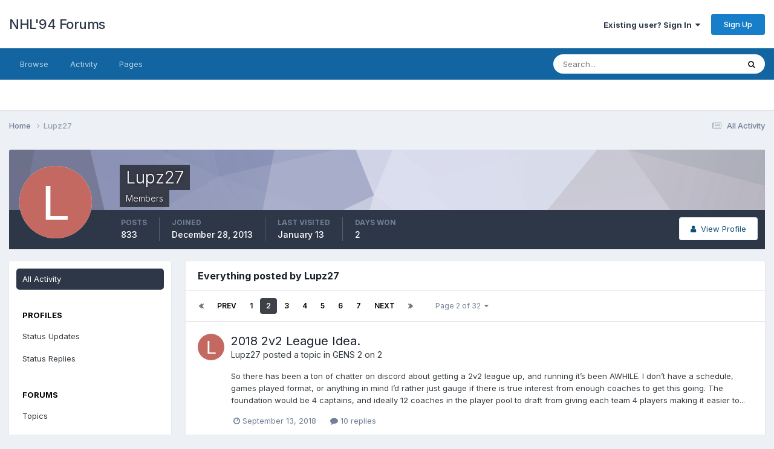

--- FILE ---
content_type: text/html;charset=UTF-8
request_url: https://forum.nhl94.com/index.php?/profile/7806-lupz27/content/page/2/&all_activity=1
body_size: 18225
content:
<!DOCTYPE html>
<html lang="en-US" dir="ltr">
	<head>
		<meta charset="utf-8">
        
		<title>Lupz27's Content - Page 2 - NHL&#039;94 Forums</title>
		
		
		
		

	<meta name="viewport" content="width=device-width, initial-scale=1">


	
	
		<meta property="og:image" content="https://forum.nhl94.com/uploads/monthly_2021_03/nhl94_cartridge2.png.91c6fbd1c493affa60a8287f0249fa5b.png">
	


	<meta name="twitter:card" content="summary_large_image" />




	
		
			
				<meta property="og:site_name" content="NHL&#039;94 Forums">
			
		
	

	
		
			
				<meta property="og:locale" content="en_US">
			
		
	


	
		<link rel="canonical" href="https://forum.nhl94.com/index.php?/profile/7806-lupz27/content/page/2/" />
	





<link rel="manifest" href="https://forum.nhl94.com/index.php?/manifest.webmanifest/">
<meta name="msapplication-config" content="https://forum.nhl94.com/index.php?/browserconfig.xml/">
<meta name="msapplication-starturl" content="/">
<meta name="application-name" content="NHL'94 Forums">
<meta name="apple-mobile-web-app-title" content="NHL'94 Forums">

	<meta name="theme-color" content="#ffffff">










<link rel="preload" href="//forum.nhl94.com/applications/core/interface/font/fontawesome-webfont.woff2?v=4.7.0" as="font" crossorigin="anonymous">
		


	<link rel="preconnect" href="https://fonts.googleapis.com">
	<link rel="preconnect" href="https://fonts.gstatic.com" crossorigin>
	
		<link href="https://fonts.googleapis.com/css2?family=Inter:wght@300;400;500;600;700&display=swap" rel="stylesheet">
	



	<link rel='stylesheet' href='https://forum.nhl94.com/uploads/css_built_3/341e4a57816af3ba440d891ca87450ff_framework.css?v=983ffc91c41760350731' media='all'>

	<link rel='stylesheet' href='https://forum.nhl94.com/uploads/css_built_3/05e81b71abe4f22d6eb8d1a929494829_responsive.css?v=983ffc91c41760350731' media='all'>

	<link rel='stylesheet' href='https://forum.nhl94.com/uploads/css_built_3/90eb5adf50a8c640f633d47fd7eb1778_core.css?v=983ffc91c41760350731' media='all'>

	<link rel='stylesheet' href='https://forum.nhl94.com/uploads/css_built_3/5a0da001ccc2200dc5625c3f3934497d_core_responsive.css?v=983ffc91c41760350731' media='all'>

	<link rel='stylesheet' href='https://forum.nhl94.com/uploads/css_built_3/ffdbd8340d5c38a97b780eeb2549bc3f_profiles.css?v=983ffc91c41760350731' media='all'>

	<link rel='stylesheet' href='https://forum.nhl94.com/uploads/css_built_3/f2ef08fd7eaff94a9763df0d2e2aaa1f_streams.css?v=983ffc91c41760350731' media='all'>

	<link rel='stylesheet' href='https://forum.nhl94.com/uploads/css_built_3/9be4fe0d9dd3ee2160f368f53374cd3f_leaderboard.css?v=983ffc91c41760350731' media='all'>

	<link rel='stylesheet' href='https://forum.nhl94.com/uploads/css_built_3/125515e1b6f230e3adf3a20c594b0cea_profiles_responsive.css?v=983ffc91c41760350731' media='all'>

	<link rel='stylesheet' href='https://forum.nhl94.com/uploads/css_built_3/6a6afb106122c1b73b3caacf669ca862_profile.css?v=983ffc91c41760350731' media='all'>





<link rel='stylesheet' href='https://forum.nhl94.com/uploads/css_built_3/258adbb6e4f3e83cd3b355f84e3fa002_custom.css?v=983ffc91c41760350731' media='all'>




		
		

	
	<link rel='shortcut icon' href='https://forum.nhl94.com/uploads/monthly_2021_03/nhl94_cartridge2.png' type="image/png">

	</head>
	<body class='ipsApp ipsApp_front ipsJS_none ipsClearfix' data-controller='core.front.core.app' data-message="" data-pageApp='core' data-pageLocation='front' data-pageModule='members' data-pageController='profile' data-pageID='7806'  >
		
        

        

		<a href='#ipsLayout_mainArea' class='ipsHide' title='Go to main content on this page' accesskey='m'>Jump to content</a>
		





		<div id='ipsLayout_header' class='ipsClearfix'>
			<header>
				<div class='ipsLayout_container'>
					

<a href='https://forum.nhl94.com/' id='elSiteTitle' accesskey='1'>NHL'94 Forums</a>

					
						

	<ul id='elUserNav' class='ipsList_inline cSignedOut ipsResponsive_showDesktop'>
		
        
		
        
        
            
            <li id='elSignInLink'>
                <a href='https://forum.nhl94.com/index.php?/login/' data-ipsMenu-closeOnClick="false" data-ipsMenu id='elUserSignIn'>
                    Existing user? Sign In &nbsp;<i class='fa fa-caret-down'></i>
                </a>
                
<div id='elUserSignIn_menu' class='ipsMenu ipsMenu_auto ipsHide'>
	<form accept-charset='utf-8' method='post' action='https://forum.nhl94.com/index.php?/login/'>
		<input type="hidden" name="csrfKey" value="20533d3cfc6d7a7c52a3d985d870491a">
		<input type="hidden" name="ref" value="aHR0cHM6Ly9mb3J1bS5uaGw5NC5jb20vaW5kZXgucGhwPy9wcm9maWxlLzc4MDYtbHVwejI3L2NvbnRlbnQvcGFnZS8yLyZhbGxfYWN0aXZpdHk9MQ==">
		<div data-role="loginForm">
			
			
			
				<div class='ipsColumns ipsColumns_noSpacing'>
					<div class='ipsColumn ipsColumn_wide' id='elUserSignIn_internal'>
						
<div class="ipsPad ipsForm ipsForm_vertical">
	<h4 class="ipsType_sectionHead">Sign In</h4>
	<br><br>
	<ul class='ipsList_reset'>
		<li class="ipsFieldRow ipsFieldRow_noLabel ipsFieldRow_fullWidth">
			
			
				<input type="text" placeholder="Display Name" name="auth" autocomplete="username">
			
		</li>
		<li class="ipsFieldRow ipsFieldRow_noLabel ipsFieldRow_fullWidth">
			<input type="password" placeholder="Password" name="password" autocomplete="current-password">
		</li>
		<li class="ipsFieldRow ipsFieldRow_checkbox ipsClearfix">
			<span class="ipsCustomInput">
				<input type="checkbox" name="remember_me" id="remember_me_checkbox" value="1" checked aria-checked="true">
				<span></span>
			</span>
			<div class="ipsFieldRow_content">
				<label class="ipsFieldRow_label" for="remember_me_checkbox">Remember me</label>
				<span class="ipsFieldRow_desc">Not recommended on shared computers</span>
			</div>
		</li>
		<li class="ipsFieldRow ipsFieldRow_fullWidth">
			<button type="submit" name="_processLogin" value="usernamepassword" class="ipsButton ipsButton_primary ipsButton_small" id="elSignIn_submit">Sign In</button>
			
				<p class="ipsType_right ipsType_small">
					
						<a href='https://forum.nhl94.com/index.php?/lostpassword/' data-ipsDialog data-ipsDialog-title='Forgot your password?'>
					
					Forgot your password?</a>
				</p>
			
		</li>
	</ul>
</div>
					</div>
					<div class='ipsColumn ipsColumn_wide'>
						<div class='ipsPadding' id='elUserSignIn_external'>
							<div class='ipsAreaBackground_light ipsPadding:half'>
								
								
									<div class='ipsType_center ipsMargin_top:half'>
										

<button type="submit" name="_processLogin" value="4" class='ipsButton ipsButton_verySmall ipsButton_fullWidth ipsSocial ipsSocial_facebook' style="background-color: #3a579a">
	
		<span class='ipsSocial_icon'>
			
				<i class='fa fa-facebook-official'></i>
			
		</span>
		<span class='ipsSocial_text'>Sign in with Facebook</span>
	
</button>
									</div>
								
							</div>
						</div>
					</div>
				</div>
			
		</div>
	</form>
</div>
            </li>
            
        
		
			<li>
				
					<a href='https://forum.nhl94.com/index.php?/register/'  id='elRegisterButton' class='ipsButton ipsButton_normal ipsButton_primary'>Sign Up</a>
				
			</li>
		
	</ul>

						
<ul class='ipsMobileHamburger ipsList_reset ipsResponsive_hideDesktop'>
	<li data-ipsDrawer data-ipsDrawer-drawerElem='#elMobileDrawer'>
		<a href='#'>
			
			
				
			
			
			
			<i class='fa fa-navicon'></i>
		</a>
	</li>
</ul>
					
				</div>
			</header>
			

	<nav data-controller='core.front.core.navBar' class=' ipsResponsive_showDesktop'>
		<div class='ipsNavBar_primary ipsLayout_container '>
			<ul data-role="primaryNavBar" class='ipsClearfix'>
				


	
		
		
		<li  id='elNavSecondary_1' data-role="navBarItem" data-navApp="core" data-navExt="CustomItem">
			
			
				<a href="https://forum.nhl94.com"  data-navItem-id="1" >
					Browse<span class='ipsNavBar_active__identifier'></span>
				</a>
			
			
				<ul class='ipsNavBar_secondary ipsHide' data-role='secondaryNavBar'>
					


	
		
		
		<li  id='elNavSecondary_8' data-role="navBarItem" data-navApp="forums" data-navExt="Forums">
			
			
				<a href="https://forum.nhl94.com/index.php"  data-navItem-id="8" >
					Forums<span class='ipsNavBar_active__identifier'></span>
				</a>
			
			
		</li>
	
	

	
		
		
		<li  id='elNavSecondary_9' data-role="navBarItem" data-navApp="cms" data-navExt="Pages">
			
			
				<a href="https://forum.nhl94.com/index.php?/index.html/"  data-navItem-id="9" >
					NHL'94 Recent Topics<span class='ipsNavBar_active__identifier'></span>
				</a>
			
			
		</li>
	
	

	
		
		
		<li  id='elNavSecondary_10' data-role="navBarItem" data-navApp="calendar" data-navExt="Calendar">
			
			
				<a href="https://forum.nhl94.com/index.php?/events/"  data-navItem-id="10" >
					Events<span class='ipsNavBar_active__identifier'></span>
				</a>
			
			
		</li>
	
	

	
	

	
		
		
		<li  id='elNavSecondary_12' data-role="navBarItem" data-navApp="core" data-navExt="StaffDirectory">
			
			
				<a href="https://forum.nhl94.com/index.php?/staff/"  data-navItem-id="12" >
					Staff<span class='ipsNavBar_active__identifier'></span>
				</a>
			
			
		</li>
	
	

	
		
		
		<li  id='elNavSecondary_13' data-role="navBarItem" data-navApp="core" data-navExt="OnlineUsers">
			
			
				<a href="https://forum.nhl94.com/index.php?/online/"  data-navItem-id="13" >
					Online Users<span class='ipsNavBar_active__identifier'></span>
				</a>
			
			
		</li>
	
	

	
		
		
		<li  id='elNavSecondary_14' data-role="navBarItem" data-navApp="core" data-navExt="Leaderboard">
			
			
				<a href="https://forum.nhl94.com/index.php?/leaderboard/"  data-navItem-id="14" >
					Leaderboard<span class='ipsNavBar_active__identifier'></span>
				</a>
			
			
		</li>
	
	

					<li class='ipsHide' id='elNavigationMore_1' data-role='navMore'>
						<a href='#' data-ipsMenu data-ipsMenu-appendTo='#elNavigationMore_1' id='elNavigationMore_1_dropdown'>More <i class='fa fa-caret-down'></i></a>
						<ul class='ipsHide ipsMenu ipsMenu_auto' id='elNavigationMore_1_dropdown_menu' data-role='moreDropdown'></ul>
					</li>
				</ul>
			
		</li>
	
	

	
		
		
		<li  id='elNavSecondary_2' data-role="navBarItem" data-navApp="core" data-navExt="CustomItem">
			
			
				<a href="https://forum.nhl94.com/index.php?/discover/"  data-navItem-id="2" >
					Activity<span class='ipsNavBar_active__identifier'></span>
				</a>
			
			
				<ul class='ipsNavBar_secondary ipsHide' data-role='secondaryNavBar'>
					


	
		
		
		<li  id='elNavSecondary_3' data-role="navBarItem" data-navApp="core" data-navExt="AllActivity">
			
			
				<a href="https://forum.nhl94.com/index.php?/discover/"  data-navItem-id="3" >
					All Activity<span class='ipsNavBar_active__identifier'></span>
				</a>
			
			
		</li>
	
	

	
	

	
	

	
	

	
		
		
		<li  id='elNavSecondary_7' data-role="navBarItem" data-navApp="core" data-navExt="Search">
			
			
				<a href="https://forum.nhl94.com/index.php?/search/"  data-navItem-id="7" >
					Search<span class='ipsNavBar_active__identifier'></span>
				</a>
			
			
		</li>
	
	

					<li class='ipsHide' id='elNavigationMore_2' data-role='navMore'>
						<a href='#' data-ipsMenu data-ipsMenu-appendTo='#elNavigationMore_2' id='elNavigationMore_2_dropdown'>More <i class='fa fa-caret-down'></i></a>
						<ul class='ipsHide ipsMenu ipsMenu_auto' id='elNavigationMore_2_dropdown_menu' data-role='moreDropdown'></ul>
					</li>
				</ul>
			
		</li>
	
	

	
		
		
		<li  id='elNavSecondary_15' data-role="navBarItem" data-navApp="core" data-navExt="CustomItem">
			
			
				<a href="https://forum.nhl94.com/index.php?app=cms&amp;module=pages&amp;controller=page"  data-navItem-id="15" >
					Pages<span class='ipsNavBar_active__identifier'></span>
				</a>
			
			
		</li>
	
	

				<li class='ipsHide' id='elNavigationMore' data-role='navMore'>
					<a href='#' data-ipsMenu data-ipsMenu-appendTo='#elNavigationMore' id='elNavigationMore_dropdown'>More</a>
					<ul class='ipsNavBar_secondary ipsHide' data-role='secondaryNavBar'>
						<li class='ipsHide' id='elNavigationMore_more' data-role='navMore'>
							<a href='#' data-ipsMenu data-ipsMenu-appendTo='#elNavigationMore_more' id='elNavigationMore_more_dropdown'>More <i class='fa fa-caret-down'></i></a>
							<ul class='ipsHide ipsMenu ipsMenu_auto' id='elNavigationMore_more_dropdown_menu' data-role='moreDropdown'></ul>
						</li>
					</ul>
				</li>
			</ul>
			

	<div id="elSearchWrapper">
		<div id='elSearch' data-controller="core.front.core.quickSearch">
			<form accept-charset='utf-8' action='//forum.nhl94.com/index.php?/search/&amp;do=quicksearch' method='post'>
                <input type='search' id='elSearchField' placeholder='Search...' name='q' autocomplete='off' aria-label='Search'>
                <details class='cSearchFilter'>
                    <summary class='cSearchFilter__text'></summary>
                    <ul class='cSearchFilter__menu'>
                        
                        <li><label><input type="radio" name="type" value="all" ><span class='cSearchFilter__menuText'>Everywhere</span></label></li>
                        
                        
                            <li><label><input type="radio" name="type" value="core_statuses_status" checked><span class='cSearchFilter__menuText'>Status Updates</span></label></li>
                        
                            <li><label><input type="radio" name="type" value="forums_topic"><span class='cSearchFilter__menuText'>Topics</span></label></li>
                        
                            <li><label><input type="radio" name="type" value="cms_pages_pageitem"><span class='cSearchFilter__menuText'>Pages</span></label></li>
                        
                            <li><label><input type="radio" name="type" value="calendar_event"><span class='cSearchFilter__menuText'>Events</span></label></li>
                        
                            <li><label><input type="radio" name="type" value="core_members"><span class='cSearchFilter__menuText'>Members</span></label></li>
                        
                    </ul>
                </details>
				<button class='cSearchSubmit' type="submit" aria-label='Search'><i class="fa fa-search"></i></button>
			</form>
		</div>
	</div>

		</div>
	</nav>

			
<ul id='elMobileNav' class='ipsResponsive_hideDesktop' data-controller='core.front.core.mobileNav'>
	
		
			<li id='elMobileBreadcrumb'>
				<a href='https://forum.nhl94.com/'>
					<span>Home</span>
				</a>
			</li>
		
	
	
	
	<li >
		<a data-action="defaultStream" href='https://forum.nhl94.com/index.php?/discover/'><i class="fa fa-newspaper-o" aria-hidden="true"></i></a>
	</li>

	

	
		<li class='ipsJS_show'>
			<a href='https://forum.nhl94.com/index.php?/search/'><i class='fa fa-search'></i></a>
		</li>
	
</ul>
		</div>
		<main id='ipsLayout_body' class='ipsLayout_container'>
			<div id='ipsLayout_contentArea'>
				<div id='ipsLayout_contentWrapper'>
					
<nav class='ipsBreadcrumb ipsBreadcrumb_top ipsFaded_withHover'>
	

	<ul class='ipsList_inline ipsPos_right'>
		
		<li >
			<a data-action="defaultStream" class='ipsType_light '  href='https://forum.nhl94.com/index.php?/discover/'><i class="fa fa-newspaper-o" aria-hidden="true"></i> <span>All Activity</span></a>
		</li>
		
	</ul>

	<ul data-role="breadcrumbList">
		<li>
			<a title="Home" href='https://forum.nhl94.com/'>
				<span>Home <i class='fa fa-angle-right'></i></span>
			</a>
		</li>
		
		
			<li>
				
					<a href='https://forum.nhl94.com/index.php?/profile/7806-lupz27/'>
						<span>Lupz27 </span>
					</a>
				
			</li>
		
	</ul>
</nav>
					
					<div id='ipsLayout_mainArea'>
						
						
						
						

	




						


<div data-controller='core.front.profile.main' id='elProfileUserContent'>
	

<header data-role="profileHeader">
    <div class='ipsPageHead_special cProfileHeaderMinimal' id='elProfileHeader' data-controller='core.global.core.coverPhoto' data-url="https://forum.nhl94.com/index.php?/profile/7806-lupz27/&amp;csrfKey=20533d3cfc6d7a7c52a3d985d870491a" data-coverOffset='0'>
        
        <div class='ipsCoverPhoto_container' style="background-color: hsl(232, 100%, 80% )">
            <img src='https://forum.nhl94.com/uploads/set_resources_3/84c1e40ea0e759e3f1505eb1788ddf3c_pattern.png' class='ipsCoverPhoto_photo' data-action="toggleCoverPhoto" alt=''>
        </div>
        
        
        <div class='ipsColumns ipsColumns_collapsePhone' data-hideOnCoverEdit>
            <div class='ipsColumn ipsColumn_fixed ipsColumn_narrow ipsPos_center' id='elProfilePhoto'>
                
                <span class='ipsUserPhoto ipsUserPhoto_xlarge'>
						<img src='data:image/svg+xml,%3Csvg%20xmlns%3D%22http%3A%2F%2Fwww.w3.org%2F2000%2Fsvg%22%20viewBox%3D%220%200%201024%201024%22%20style%3D%22background%3A%23c46862%22%3E%3Cg%3E%3Ctext%20text-anchor%3D%22middle%22%20dy%3D%22.35em%22%20x%3D%22512%22%20y%3D%22512%22%20fill%3D%22%23ffffff%22%20font-size%3D%22700%22%20font-family%3D%22-apple-system%2C%20BlinkMacSystemFont%2C%20Roboto%2C%20Helvetica%2C%20Arial%2C%20sans-serif%22%3EL%3C%2Ftext%3E%3C%2Fg%3E%3C%2Fsvg%3E' alt=''>
					</span>
                
                
            </div>
            <div class='ipsColumn ipsColumn_fluid'>
                <div class='ipsPos_left ipsPad cProfileHeader_name ipsType_normal'>
                    <h1 class='ipsType_reset ipsPageHead_barText'>
                        Lupz27

                        
                        
                    </h1>
                    <span>
						
						<span class='ipsPageHead_barText'>Members</span>
					</span>
                </div>
                
                <ul class='ipsList_inline ipsPad ipsResponsive_hidePhone ipsResponsive_block ipsPos_left'>
                    
                    <li>

<div data-followApp='core' data-followArea='member' data-followID='7806'  data-controller='core.front.core.followButton'>
	
		

	
</div></li>
                    
                    
                </ul>
                
            </div>
        </div>
    </div>

    <div class='ipsGrid ipsAreaBackground ipsPad ipsResponsive_showPhone ipsResponsive_block'>
        
        
        

        
        
        <div data-role='switchView' class='ipsGrid_span12'>
            <div data-action="goToProfile" data-type='phone' class=''>
                <a href='https://forum.nhl94.com/index.php?/profile/7806-lupz27/' class='ipsButton ipsButton_veryLight ipsButton_small ipsButton_fullWidth' title="Lupz27's Profile"><i class='fa fa-user'></i></a>
            </div>
            <div data-action="browseContent" data-type='phone' class='ipsHide'>
                <a href="https://forum.nhl94.com/index.php?/profile/7806-lupz27/content/" rel="nofollow" class='ipsButton ipsButton_veryLight ipsButton_small ipsButton_fullWidth'  title="Lupz27's Content"><i class='fa fa-newspaper-o'></i></a>
            </div>
        </div>
    </div>

    <div id='elProfileStats' class='ipsClearfix sm:ipsPadding ipsResponsive_pull'>
        <div data-role='switchView' class='ipsResponsive_hidePhone ipsPos_right'>
            <a href='https://forum.nhl94.com/index.php?/profile/7806-lupz27/' class='ipsButton ipsButton_veryLight ipsButton_small ipsPos_right ' data-action="goToProfile" data-type='full' title="Lupz27's Profile"><i class='fa fa-user'></i> <span class='ipsResponsive_showDesktop ipsResponsive_inline'>&nbsp;View Profile</span></a>
            <a href="https://forum.nhl94.com/index.php?/profile/7806-lupz27/content/" rel="nofollow" class='ipsButton ipsButton_veryLight ipsButton_small ipsPos_right ipsHide' data-action="browseContent" data-type='full' title="Lupz27's Content"><i class='fa fa-newspaper-o'></i> <span class='ipsResponsive_showDesktop ipsResponsive_inline'>&nbsp;See their activity</span></a>
        </div>
        <ul class='ipsList_reset ipsFlex ipsFlex-ai:center ipsFlex-fw:wrap ipsPos_left ipsResponsive_noFloat'>
            <li>
                <h4 class='ipsType_minorHeading'>Posts</h4>
                833
            </li>
            <li>
                <h4 class='ipsType_minorHeading'>Joined</h4>
                <time datetime='2013-12-28T03:52:44Z' title='12/28/2013 03:52  AM' data-short='12 yr'>December 28, 2013</time>
            </li>
            
            <li>
                <h4 class='ipsType_minorHeading'>Last visited</h4>
                <span>
					
                    <time datetime='2026-01-13T00:13:33Z' title='01/13/2026 12:13  AM' data-short='Jan 13'>January 13</time>
				</span>
            </li>
            
            
            <li>
                <h4 class='ipsType_minorHeading'>Days Won</h4>
                <span data-ipsTooltip title='The number of times Lupz27 had the most number of content likes for a day'>2</span>
            </li>
            
        </ul>
    </div>
</header>
	<div data-role="profileContent" class='ipsSpacer_top'>

		<div class="ipsColumns ipsColumns_collapsePhone">
			<div class="ipsColumn ipsColumn_wide">
				<div class='ipsPadding:half ipsBox'>
					<div class="ipsSideMenu" data-ipsTabBar data-ipsTabBar-contentArea='#elUserContent' data-ipsTabBar-itemselector=".ipsSideMenu_item" data-ipsTabBar-activeClass="ipsSideMenu_itemActive" data-ipsSideMenu>
						<h3 class="ipsSideMenu_mainTitle ipsAreaBackground_light ipsType_medium">
							<a href="#user_content" class="ipsPad_double" data-action="openSideMenu"><i class="fa fa-bars"></i> &nbsp;Content Type&nbsp;<i class="fa fa-caret-down"></i></a>
						</h3>
						<div>
							<ul class="ipsSideMenu_list">
								<li><a href="https://forum.nhl94.com/index.php?/profile/7806-lupz27/content/&amp;change_section=1" class="ipsSideMenu_item ipsSideMenu_itemActive">All Activity</a></li>
							</ul>
							
								<h4 class='ipsSideMenu_subTitle'>Profiles</h4>
								<ul class="ipsSideMenu_list">
									
										<li><a href="https://forum.nhl94.com/index.php?/profile/7806-lupz27/content/&amp;type=core_statuses_status&amp;change_section=1" class="ipsSideMenu_item ">Status Updates</a></li>
									
										<li><a href="https://forum.nhl94.com/index.php?/profile/7806-lupz27/content/&amp;type=core_statuses_reply&amp;change_section=1" class="ipsSideMenu_item ">Status Replies</a></li>
									
								</ul>
							
								<h4 class='ipsSideMenu_subTitle'>Forums</h4>
								<ul class="ipsSideMenu_list">
									
										<li><a href="https://forum.nhl94.com/index.php?/profile/7806-lupz27/content/&amp;type=forums_topic&amp;change_section=1" class="ipsSideMenu_item ">Topics</a></li>
									
										<li><a href="https://forum.nhl94.com/index.php?/profile/7806-lupz27/content/&amp;type=forums_topic_post&amp;change_section=1" class="ipsSideMenu_item ">Posts</a></li>
									
								</ul>
							
								<h4 class='ipsSideMenu_subTitle'>Events</h4>
								<ul class="ipsSideMenu_list">
									
										<li><a href="https://forum.nhl94.com/index.php?/profile/7806-lupz27/content/&amp;type=calendar_event&amp;change_section=1" class="ipsSideMenu_item ">Events</a></li>
									
										<li><a href="https://forum.nhl94.com/index.php?/profile/7806-lupz27/content/&amp;type=calendar_event_comment&amp;change_section=1" class="ipsSideMenu_item ">Event Comments</a></li>
									
								</ul>
							
						</div>			
					</div>
				</div>
			</div>
			<div class="ipsColumn ipsColumn_fluid" id='elUserContent'>
				
<div class='ipsBox'>
	<h2 class='ipsType_sectionTitle ipsType_reset'>Everything posted by Lupz27</h2>
	

<div data-baseurl="https://forum.nhl94.com/index.php?/profile/7806-lupz27/content/&amp;all_activity=1&amp;page=1" data-resort="listResort" data-tableid="topics" data-controller="core.global.core.table">
	<div data-role="tableRows">
		
			<div class="ipsButtonBar ipsPad_half ipsClearfix ipsClear" data-role="tablePagination">
				<ul class='ipsPagination' id='elPagination_faf78ffe918a0ae2995c064315a986cd_1510167659' data-ipsPagination-seoPagination='true' data-pages='32' data-ipsPagination  data-ipsPagination-pages="32" data-ipsPagination-perPage='25'>
		
			
				<li class='ipsPagination_first'><a href='https://forum.nhl94.com/index.php?/profile/7806-lupz27/content/&amp;all_activity=1' rel="first" data-page='1' data-ipsTooltip title='First page'><i class='fa fa-angle-double-left'></i></a></li>
				<li class='ipsPagination_prev'><a href='https://forum.nhl94.com/index.php?/profile/7806-lupz27/content/&amp;all_activity=1' rel="prev" data-page='1' data-ipsTooltip title='Previous page'>Prev</a></li>
				
					<li class='ipsPagination_page'><a href='https://forum.nhl94.com/index.php?/profile/7806-lupz27/content/&amp;all_activity=1' data-page='1'>1</a></li>
				
			
			<li class='ipsPagination_page ipsPagination_active'><a href='https://forum.nhl94.com/index.php?/profile/7806-lupz27/content/page/2/&amp;all_activity=1' data-page='2'>2</a></li>
			
				
					<li class='ipsPagination_page'><a href='https://forum.nhl94.com/index.php?/profile/7806-lupz27/content/page/3/&amp;all_activity=1' data-page='3'>3</a></li>
				
					<li class='ipsPagination_page'><a href='https://forum.nhl94.com/index.php?/profile/7806-lupz27/content/page/4/&amp;all_activity=1' data-page='4'>4</a></li>
				
					<li class='ipsPagination_page'><a href='https://forum.nhl94.com/index.php?/profile/7806-lupz27/content/page/5/&amp;all_activity=1' data-page='5'>5</a></li>
				
					<li class='ipsPagination_page'><a href='https://forum.nhl94.com/index.php?/profile/7806-lupz27/content/page/6/&amp;all_activity=1' data-page='6'>6</a></li>
				
					<li class='ipsPagination_page'><a href='https://forum.nhl94.com/index.php?/profile/7806-lupz27/content/page/7/&amp;all_activity=1' data-page='7'>7</a></li>
				
				<li class='ipsPagination_next'><a href='https://forum.nhl94.com/index.php?/profile/7806-lupz27/content/page/3/&amp;all_activity=1' rel="next" data-page='3' data-ipsTooltip title='Next page'>Next</a></li>
				<li class='ipsPagination_last'><a href='https://forum.nhl94.com/index.php?/profile/7806-lupz27/content/page/32/&amp;all_activity=1' rel="last" data-page='32' data-ipsTooltip title='Last page'><i class='fa fa-angle-double-right'></i></a></li>
			
			
				<li class='ipsPagination_pageJump'>
					<a href='#' data-ipsMenu data-ipsMenu-closeOnClick='false' data-ipsMenu-appendTo='#elPagination_faf78ffe918a0ae2995c064315a986cd_1510167659' id='elPagination_faf78ffe918a0ae2995c064315a986cd_1510167659_jump'>Page 2 of 32 &nbsp;<i class='fa fa-caret-down'></i></a>
					<div class='ipsMenu ipsMenu_narrow ipsPadding ipsHide' id='elPagination_faf78ffe918a0ae2995c064315a986cd_1510167659_jump_menu'>
						<form accept-charset='utf-8' method='post' action='https://forum.nhl94.com/index.php?/profile/7806-lupz27/content/&amp;all_activity=1' data-role="pageJump" data-baseUrl='#'>
							<ul class='ipsForm ipsForm_horizontal'>
								<li class='ipsFieldRow'>
									<input type='number' min='1' max='32' placeholder='Page number' class='ipsField_fullWidth' name='page'>
								</li>
								<li class='ipsFieldRow ipsFieldRow_fullWidth'>
									<input type='submit' class='ipsButton_fullWidth ipsButton ipsButton_verySmall ipsButton_primary' value='Go'>
								</li>
							</ul>
						</form>
					</div>
				</li>
			
		
	</ul>
			</div>
		
		<ol class='ipsDataList ipsDataList_large cSearchActivity ipsStream ipsPad'>
			
				

<li class='ipsStreamItem ipsStreamItem_contentBlock ipsStreamItem_expanded ipsAreaBackground_reset ipsPad  ' data-role='activityItem' data-timestamp='1536858939'>
	<div class='ipsStreamItem_container ipsClearfix'>
		
			
			<div class='ipsStreamItem_header ipsPhotoPanel ipsPhotoPanel_mini'>
				
					<span class='ipsStreamItem_contentType' data-ipsTooltip title='Topic'><i class='fa fa-comments'></i></span>
				
				

	<a href="https://forum.nhl94.com/index.php?/profile/7806-lupz27/" rel="nofollow" data-ipsHover data-ipsHover-target="https://forum.nhl94.com/index.php?/profile/7806-lupz27/&amp;do=hovercard" class="ipsUserPhoto ipsUserPhoto_mini" title="Go to Lupz27's profile">
		<img src='data:image/svg+xml,%3Csvg%20xmlns%3D%22http%3A%2F%2Fwww.w3.org%2F2000%2Fsvg%22%20viewBox%3D%220%200%201024%201024%22%20style%3D%22background%3A%23c46862%22%3E%3Cg%3E%3Ctext%20text-anchor%3D%22middle%22%20dy%3D%22.35em%22%20x%3D%22512%22%20y%3D%22512%22%20fill%3D%22%23ffffff%22%20font-size%3D%22700%22%20font-family%3D%22-apple-system%2C%20BlinkMacSystemFont%2C%20Roboto%2C%20Helvetica%2C%20Arial%2C%20sans-serif%22%3EL%3C%2Ftext%3E%3C%2Fg%3E%3C%2Fsvg%3E' alt='Lupz27' loading="lazy">
	</a>

				<div class=''>
					
					<h2 class='ipsType_reset ipsStreamItem_title ipsContained_container '>
						
						
						<span class='ipsType_break ipsContained'>
							<a href='https://forum.nhl94.com/index.php?/topic/18596-2018-2v2-league-idea/&amp;do=findComment&amp;comment=174297' data-linkType="link" data-searchable> 2018 2v2 League Idea.</a>
						</span>
						
					</h2>
					
						<p class='ipsType_reset ipsStreamItem_status ipsType_blendLinks'>
							
<a href='https://forum.nhl94.com/index.php?/profile/7806-lupz27/' rel="nofollow" data-ipsHover data-ipsHover-width="370" data-ipsHover-target='https://forum.nhl94.com/index.php?/profile/7806-lupz27/&amp;do=hovercard' title="Go to Lupz27's profile" class="ipsType_break">Lupz27</a> posted a topic in  <a href='https://forum.nhl94.com/index.php?/forum/165-gens-2-on-2/'>GENS 2 on 2</a>
						</p>
					
					
						
					
				</div>
			</div>
			
				<div class='ipsStreamItem_snippet ipsType_break'>
					
					 	

	<div class='ipsType_richText ipsContained ipsType_medium'>
		<div data-ipsTruncate data-ipsTruncate-type='remove' data-ipsTruncate-size='3 lines' data-ipsTruncate-watch='false'>
			So there has been a ton of chatter on discord about getting a 2v2 league up, and running it’s been AWHILE.
 


	I don’t have a schedule, games played format, or anything in mind I’d rather just gauge if there is true interest from enough coaches to get this going.
 


	The foundation would be 4 captains, and ideally 12 coaches in the player pool to draft from giving each team 4 players making it easier to play games with more options to choose from from availability stand point.
 


	At worst 4 Captains, and 4 coach draft pool for 4 teams.
 


	While 12 coach draft pool is ideal, a 8 coach draft pool is the next ideal situation, and gives each team a 3rd coach to help get games played from an availability stand point.
 


	This is just an outline, IF we have more interest in this from say some 2v2 old timers we can add more teams 5, or 6, but that’s probably a pipe dream.
 


	I have an idea for the 4 captains, hopefully they are on board, and willing to be captains, without those 4, or someone coming in unexpectedly who is captain worthy this idea for a league won’t go anywhere, and if there are not at least 4 more interested parties other then the captains it goes nowhere, hopefully we get all 4 captains on board, and 8 other guys interested in participating in a 2v2 league.
 


	ANYONE interested please reply here, and if you have any ideas on how the league should go down add those in your reply.
 


	Lets Make 2v2 Great Again!
		</div>
	</div>


					
				</div>
				<ul class='ipsList_inline ipsStreamItem_meta ipsGap:1'>
					<li class='ipsType_light ipsType_medium'>
						
						<i class='fa fa-clock-o'></i> <time datetime='2018-09-13T17:15:39Z' title='09/13/2018 05:15  PM' data-short='7 yr'>September 13, 2018</time>
						
					</li>
					
						<li class='ipsType_light ipsType_medium'>
							<a href='https://forum.nhl94.com/index.php?/topic/18596-2018-2v2-league-idea/&amp;do=findComment&amp;comment=174297' class='ipsType_blendLinks'>
								
									<i class='fa fa-comment'></i> 10 replies
								
							</a>
						</li>
					
					
					
				</ul>
			
		
	</div>
</li>
			
				

<li class='ipsStreamItem ipsStreamItem_contentBlock ipsStreamItem_expanded ipsAreaBackground_reset ipsPad  ' data-role='activityItem' data-timestamp='1536793866'>
	<div class='ipsStreamItem_container ipsClearfix'>
		
			
			<div class='ipsStreamItem_header ipsPhotoPanel ipsPhotoPanel_mini'>
								
					<span class='ipsStreamItem_contentType' data-ipsTooltip title='Post'><i class='fa fa-comment'></i></span>
				
				

	<a href="https://forum.nhl94.com/index.php?/profile/7806-lupz27/" rel="nofollow" data-ipsHover data-ipsHover-target="https://forum.nhl94.com/index.php?/profile/7806-lupz27/&amp;do=hovercard" class="ipsUserPhoto ipsUserPhoto_mini" title="Go to Lupz27's profile">
		<img src='data:image/svg+xml,%3Csvg%20xmlns%3D%22http%3A%2F%2Fwww.w3.org%2F2000%2Fsvg%22%20viewBox%3D%220%200%201024%201024%22%20style%3D%22background%3A%23c46862%22%3E%3Cg%3E%3Ctext%20text-anchor%3D%22middle%22%20dy%3D%22.35em%22%20x%3D%22512%22%20y%3D%22512%22%20fill%3D%22%23ffffff%22%20font-size%3D%22700%22%20font-family%3D%22-apple-system%2C%20BlinkMacSystemFont%2C%20Roboto%2C%20Helvetica%2C%20Arial%2C%20sans-serif%22%3EL%3C%2Ftext%3E%3C%2Fg%3E%3C%2Fsvg%3E' alt='Lupz27' loading="lazy">
	</a>

				<div class=''>
					
					<h2 class='ipsType_reset ipsStreamItem_title ipsContained_container ipsStreamItem_titleSmall'>
						
						
						<span class='ipsType_break ipsContained'>
							<a href='https://forum.nhl94.com/index.php?/topic/18593-new-league-idea-flotsam-and-jetsam-league/&amp;do=findComment&amp;comment=174293' data-linkType="link" data-searchable> New League Idea - Flotsam and Jetsam League</a>
						</span>
						
					</h2>
					
						<p class='ipsType_reset ipsStreamItem_status ipsType_blendLinks'>
							
<a href='https://forum.nhl94.com/index.php?/profile/7806-lupz27/' rel="nofollow" data-ipsHover data-ipsHover-width="370" data-ipsHover-target='https://forum.nhl94.com/index.php?/profile/7806-lupz27/&amp;do=hovercard' title="Go to Lupz27's profile" class="ipsType_break">Lupz27</a> replied to 
<a href='https://forum.nhl94.com/index.php?/profile/1168-icestorm70/' rel="nofollow" data-ipsHover data-ipsHover-width="370" data-ipsHover-target='https://forum.nhl94.com/index.php?/profile/1168-icestorm70/&amp;do=hovercard' title="Go to IceStorm70's profile" class="ipsType_break">IceStorm70</a>'s topic in <a href='https://forum.nhl94.com/index.php?/forum/7-general-questions-discussion/'>General Questions &amp; Discussion</a>
						</p>
					
					
						
					
				</div>
			</div>
			
				<div class='ipsStreamItem_snippet ipsType_break'>
					
					 	

	<div class='ipsType_richText ipsContained ipsType_medium'>
		<div data-ipsTruncate data-ipsTruncate-type='remove' data-ipsTruncate-size='3 lines' data-ipsTruncate-watch='false'>
			Forwards at 55, or less eliminate a handful of forwards that would be like super stars in this league, it’s like 3-5 players, and it depends who has them if they would be very good, or not.
		</div>
	</div>


					
				</div>
				<ul class='ipsList_inline ipsStreamItem_meta ipsGap:1'>
					<li class='ipsType_light ipsType_medium'>
						
						<i class='fa fa-clock-o'></i> <time datetime='2018-09-12T23:11:06Z' title='09/12/2018 11:11  PM' data-short='7 yr'>September 12, 2018</time>
						
					</li>
					
						<li class='ipsType_light ipsType_medium'>
							<a href='https://forum.nhl94.com/index.php?/topic/18593-new-league-idea-flotsam-and-jetsam-league/&amp;do=findComment&amp;comment=174293' class='ipsType_blendLinks'>
								
									<i class='fa fa-comment'></i> 25 replies
								
							</a>
						</li>
					
					
					
				</ul>
			
		
	</div>
</li>
			
				

<li class='ipsStreamItem ipsStreamItem_contentBlock ipsStreamItem_expanded ipsAreaBackground_reset ipsPad  ' data-role='activityItem' data-timestamp='1536776395'>
	<div class='ipsStreamItem_container ipsClearfix'>
		
			
			<div class='ipsStreamItem_header ipsPhotoPanel ipsPhotoPanel_mini'>
								
					<span class='ipsStreamItem_contentType' data-ipsTooltip title='Post'><i class='fa fa-comment'></i></span>
				
				

	<a href="https://forum.nhl94.com/index.php?/profile/7806-lupz27/" rel="nofollow" data-ipsHover data-ipsHover-target="https://forum.nhl94.com/index.php?/profile/7806-lupz27/&amp;do=hovercard" class="ipsUserPhoto ipsUserPhoto_mini" title="Go to Lupz27's profile">
		<img src='data:image/svg+xml,%3Csvg%20xmlns%3D%22http%3A%2F%2Fwww.w3.org%2F2000%2Fsvg%22%20viewBox%3D%220%200%201024%201024%22%20style%3D%22background%3A%23c46862%22%3E%3Cg%3E%3Ctext%20text-anchor%3D%22middle%22%20dy%3D%22.35em%22%20x%3D%22512%22%20y%3D%22512%22%20fill%3D%22%23ffffff%22%20font-size%3D%22700%22%20font-family%3D%22-apple-system%2C%20BlinkMacSystemFont%2C%20Roboto%2C%20Helvetica%2C%20Arial%2C%20sans-serif%22%3EL%3C%2Ftext%3E%3C%2Fg%3E%3C%2Fsvg%3E' alt='Lupz27' loading="lazy">
	</a>

				<div class=''>
					
					<h2 class='ipsType_reset ipsStreamItem_title ipsContained_container ipsStreamItem_titleSmall'>
						
						
						<span class='ipsType_break ipsContained'>
							<a href='https://forum.nhl94.com/index.php?/topic/18593-new-league-idea-flotsam-and-jetsam-league/&amp;do=findComment&amp;comment=174289' data-linkType="link" data-searchable> New League Idea - Flotsam and Jetsam League</a>
						</span>
						
					</h2>
					
						<p class='ipsType_reset ipsStreamItem_status ipsType_blendLinks'>
							
<a href='https://forum.nhl94.com/index.php?/profile/7806-lupz27/' rel="nofollow" data-ipsHover data-ipsHover-width="370" data-ipsHover-target='https://forum.nhl94.com/index.php?/profile/7806-lupz27/&amp;do=hovercard' title="Go to Lupz27's profile" class="ipsType_break">Lupz27</a> replied to 
<a href='https://forum.nhl94.com/index.php?/profile/1168-icestorm70/' rel="nofollow" data-ipsHover data-ipsHover-width="370" data-ipsHover-target='https://forum.nhl94.com/index.php?/profile/1168-icestorm70/&amp;do=hovercard' title="Go to IceStorm70's profile" class="ipsType_break">IceStorm70</a>'s topic in <a href='https://forum.nhl94.com/index.php?/forum/7-general-questions-discussion/'>General Questions &amp; Discussion</a>
						</p>
					
					
						
					
				</div>
			</div>
			
				<div class='ipsStreamItem_snippet ipsType_break'>
					
					 	

	<div class='ipsType_richText ipsContained ipsType_medium'>
		<div data-ipsTruncate data-ipsTruncate-type='remove' data-ipsTruncate-size='3 lines' data-ipsTruncate-watch='false'>
			Lol I just found myself looking at the undrafted players that fall in the rating categories in Plablegs 3 google doc, already has me looking at players I’ve never glanced over more then once.
		</div>
	</div>


					
				</div>
				<ul class='ipsList_inline ipsStreamItem_meta ipsGap:1'>
					<li class='ipsType_light ipsType_medium'>
						
						<i class='fa fa-clock-o'></i> <time datetime='2018-09-12T18:19:55Z' title='09/12/2018 06:19  PM' data-short='7 yr'>September 12, 2018</time>
						
					</li>
					
						<li class='ipsType_light ipsType_medium'>
							<a href='https://forum.nhl94.com/index.php?/topic/18593-new-league-idea-flotsam-and-jetsam-league/&amp;do=findComment&amp;comment=174289' class='ipsType_blendLinks'>
								
									<i class='fa fa-comment'></i> 25 replies
								
							</a>
						</li>
					
					
					
				</ul>
			
		
	</div>
</li>
			
				

<li class='ipsStreamItem ipsStreamItem_contentBlock ipsStreamItem_expanded ipsAreaBackground_reset ipsPad  ' data-role='activityItem' data-timestamp='1536773349'>
	<div class='ipsStreamItem_container ipsClearfix'>
		
			
			<div class='ipsStreamItem_header ipsPhotoPanel ipsPhotoPanel_mini'>
								
					<span class='ipsStreamItem_contentType' data-ipsTooltip title='Post'><i class='fa fa-comment'></i></span>
				
				

	<a href="https://forum.nhl94.com/index.php?/profile/7806-lupz27/" rel="nofollow" data-ipsHover data-ipsHover-target="https://forum.nhl94.com/index.php?/profile/7806-lupz27/&amp;do=hovercard" class="ipsUserPhoto ipsUserPhoto_mini" title="Go to Lupz27's profile">
		<img src='data:image/svg+xml,%3Csvg%20xmlns%3D%22http%3A%2F%2Fwww.w3.org%2F2000%2Fsvg%22%20viewBox%3D%220%200%201024%201024%22%20style%3D%22background%3A%23c46862%22%3E%3Cg%3E%3Ctext%20text-anchor%3D%22middle%22%20dy%3D%22.35em%22%20x%3D%22512%22%20y%3D%22512%22%20fill%3D%22%23ffffff%22%20font-size%3D%22700%22%20font-family%3D%22-apple-system%2C%20BlinkMacSystemFont%2C%20Roboto%2C%20Helvetica%2C%20Arial%2C%20sans-serif%22%3EL%3C%2Ftext%3E%3C%2Fg%3E%3C%2Fsvg%3E' alt='Lupz27' loading="lazy">
	</a>

				<div class=''>
					
					<h2 class='ipsType_reset ipsStreamItem_title ipsContained_container ipsStreamItem_titleSmall'>
						
						
						<span class='ipsType_break ipsContained'>
							<a href='https://forum.nhl94.com/index.php?/topic/18595-classic-official-rom/&amp;do=findComment&amp;comment=174286' data-linkType="link" data-searchable> Classic Official ROM</a>
						</span>
						
					</h2>
					
						<p class='ipsType_reset ipsStreamItem_status ipsType_blendLinks'>
							
<a href='https://forum.nhl94.com/index.php?/profile/7806-lupz27/' rel="nofollow" data-ipsHover data-ipsHover-width="370" data-ipsHover-target='https://forum.nhl94.com/index.php?/profile/7806-lupz27/&amp;do=hovercard' title="Go to Lupz27's profile" class="ipsType_break">Lupz27</a> replied to 
<a href='https://forum.nhl94.com/index.php?/profile/93-aqualizard/' rel="nofollow" data-ipsHover data-ipsHover-width="370" data-ipsHover-target='https://forum.nhl94.com/index.php?/profile/93-aqualizard/&amp;do=hovercard' title="Go to aqualizard's profile" class="ipsType_break">aqualizard</a>'s topic in <a href='https://forum.nhl94.com/index.php?/forum/105-general-discussion/'>General Discussion</a>
						</p>
					
					
						
					
				</div>
			</div>
			
				<div class='ipsStreamItem_snippet ipsType_break'>
					
					 	

	<div class='ipsType_richText ipsContained ipsType_medium'>
		<div data-ipsTruncate data-ipsTruncate-type='remove' data-ipsTruncate-size='3 lines' data-ipsTruncate-watch='false'>
			Idea number 1 is a good idea doesn’t change anything game play wise just enhances the stat category.
 


	Only other change I’d consider is having the rom already set to 2 players VS and 5 minute periods ect.
		</div>
	</div>


					
				</div>
				<ul class='ipsList_inline ipsStreamItem_meta ipsGap:1'>
					<li class='ipsType_light ipsType_medium'>
						
						<i class='fa fa-clock-o'></i> <time datetime='2018-09-12T17:29:09Z' title='09/12/2018 05:29  PM' data-short='7 yr'>September 12, 2018</time>
						
					</li>
					
						<li class='ipsType_light ipsType_medium'>
							<a href='https://forum.nhl94.com/index.php?/topic/18595-classic-official-rom/&amp;do=findComment&amp;comment=174286' class='ipsType_blendLinks'>
								
									<i class='fa fa-comment'></i> 6 replies
								
							</a>
						</li>
					
					
					
				</ul>
			
		
	</div>
</li>
			
				

<li class='ipsStreamItem ipsStreamItem_contentBlock ipsStreamItem_expanded ipsAreaBackground_reset ipsPad  ' data-role='activityItem' data-timestamp='1536721793'>
	<div class='ipsStreamItem_container ipsClearfix'>
		
			
			<div class='ipsStreamItem_header ipsPhotoPanel ipsPhotoPanel_mini'>
								
					<span class='ipsStreamItem_contentType' data-ipsTooltip title='Post'><i class='fa fa-comment'></i></span>
				
				

	<a href="https://forum.nhl94.com/index.php?/profile/7806-lupz27/" rel="nofollow" data-ipsHover data-ipsHover-target="https://forum.nhl94.com/index.php?/profile/7806-lupz27/&amp;do=hovercard" class="ipsUserPhoto ipsUserPhoto_mini" title="Go to Lupz27's profile">
		<img src='data:image/svg+xml,%3Csvg%20xmlns%3D%22http%3A%2F%2Fwww.w3.org%2F2000%2Fsvg%22%20viewBox%3D%220%200%201024%201024%22%20style%3D%22background%3A%23c46862%22%3E%3Cg%3E%3Ctext%20text-anchor%3D%22middle%22%20dy%3D%22.35em%22%20x%3D%22512%22%20y%3D%22512%22%20fill%3D%22%23ffffff%22%20font-size%3D%22700%22%20font-family%3D%22-apple-system%2C%20BlinkMacSystemFont%2C%20Roboto%2C%20Helvetica%2C%20Arial%2C%20sans-serif%22%3EL%3C%2Ftext%3E%3C%2Fg%3E%3C%2Fsvg%3E' alt='Lupz27' loading="lazy">
	</a>

				<div class=''>
					
					<h2 class='ipsType_reset ipsStreamItem_title ipsContained_container ipsStreamItem_titleSmall'>
						
						
						<span class='ipsType_break ipsContained'>
							<a href='https://forum.nhl94.com/index.php?/topic/18593-new-league-idea-flotsam-and-jetsam-league/&amp;do=findComment&amp;comment=174268' data-linkType="link" data-searchable> New League Idea - Flotsam and Jetsam League</a>
						</span>
						
					</h2>
					
						<p class='ipsType_reset ipsStreamItem_status ipsType_blendLinks'>
							
<a href='https://forum.nhl94.com/index.php?/profile/7806-lupz27/' rel="nofollow" data-ipsHover data-ipsHover-width="370" data-ipsHover-target='https://forum.nhl94.com/index.php?/profile/7806-lupz27/&amp;do=hovercard' title="Go to Lupz27's profile" class="ipsType_break">Lupz27</a> replied to 
<a href='https://forum.nhl94.com/index.php?/profile/1168-icestorm70/' rel="nofollow" data-ipsHover data-ipsHover-width="370" data-ipsHover-target='https://forum.nhl94.com/index.php?/profile/1168-icestorm70/&amp;do=hovercard' title="Go to IceStorm70's profile" class="ipsType_break">IceStorm70</a>'s topic in <a href='https://forum.nhl94.com/index.php?/forum/7-general-questions-discussion/'>General Questions &amp; Discussion</a>
						</p>
					
					
						
					
				</div>
			</div>
			
				<div class='ipsStreamItem_snippet ipsType_break'>
					
					 	

	<div class='ipsType_richText ipsContained ipsType_medium'>
		<div data-ipsTruncate data-ipsTruncate-type='remove' data-ipsTruncate-size='3 lines' data-ipsTruncate-watch='false'>
			Why not?  In.
		</div>
	</div>


					
				</div>
				<ul class='ipsList_inline ipsStreamItem_meta ipsGap:1'>
					<li class='ipsType_light ipsType_medium'>
						
						<i class='fa fa-clock-o'></i> <time datetime='2018-09-12T03:09:53Z' title='09/12/2018 03:09  AM' data-short='7 yr'>September 12, 2018</time>
						
					</li>
					
						<li class='ipsType_light ipsType_medium'>
							<a href='https://forum.nhl94.com/index.php?/topic/18593-new-league-idea-flotsam-and-jetsam-league/&amp;do=findComment&amp;comment=174268' class='ipsType_blendLinks'>
								
									<i class='fa fa-comment'></i> 25 replies
								
							</a>
						</li>
					
					
					
				</ul>
			
		
	</div>
</li>
			
				

<li class='ipsStreamItem ipsStreamItem_contentBlock ipsStreamItem_expanded ipsAreaBackground_reset ipsPad  ' data-role='activityItem' data-timestamp='1533867764'>
	<div class='ipsStreamItem_container ipsClearfix'>
		
			
			<div class='ipsStreamItem_header ipsPhotoPanel ipsPhotoPanel_mini'>
								
					<span class='ipsStreamItem_contentType' data-ipsTooltip title='Post'><i class='fa fa-comment'></i></span>
				
				

	<a href="https://forum.nhl94.com/index.php?/profile/7806-lupz27/" rel="nofollow" data-ipsHover data-ipsHover-target="https://forum.nhl94.com/index.php?/profile/7806-lupz27/&amp;do=hovercard" class="ipsUserPhoto ipsUserPhoto_mini" title="Go to Lupz27's profile">
		<img src='data:image/svg+xml,%3Csvg%20xmlns%3D%22http%3A%2F%2Fwww.w3.org%2F2000%2Fsvg%22%20viewBox%3D%220%200%201024%201024%22%20style%3D%22background%3A%23c46862%22%3E%3Cg%3E%3Ctext%20text-anchor%3D%22middle%22%20dy%3D%22.35em%22%20x%3D%22512%22%20y%3D%22512%22%20fill%3D%22%23ffffff%22%20font-size%3D%22700%22%20font-family%3D%22-apple-system%2C%20BlinkMacSystemFont%2C%20Roboto%2C%20Helvetica%2C%20Arial%2C%20sans-serif%22%3EL%3C%2Ftext%3E%3C%2Fg%3E%3C%2Fsvg%3E' alt='Lupz27' loading="lazy">
	</a>

				<div class=''>
					
					<h2 class='ipsType_reset ipsStreamItem_title ipsContained_container ipsStreamItem_titleSmall'>
						
						
						<span class='ipsType_break ipsContained'>
							<a href='https://forum.nhl94.com/index.php?/topic/18551-discord-been-down-for-30-minutes/&amp;do=findComment&amp;comment=173968' data-linkType="link" data-searchable> Discord been down for 30 minutes</a>
						</span>
						
					</h2>
					
						<p class='ipsType_reset ipsStreamItem_status ipsType_blendLinks'>
							
<a href='https://forum.nhl94.com/index.php?/profile/7806-lupz27/' rel="nofollow" data-ipsHover data-ipsHover-width="370" data-ipsHover-target='https://forum.nhl94.com/index.php?/profile/7806-lupz27/&amp;do=hovercard' title="Go to Lupz27's profile" class="ipsType_break">Lupz27</a> replied to 
<a href='https://forum.nhl94.com/index.php?/profile/7806-lupz27/' rel="nofollow" data-ipsHover data-ipsHover-width="370" data-ipsHover-target='https://forum.nhl94.com/index.php?/profile/7806-lupz27/&amp;do=hovercard' title="Go to Lupz27's profile" class="ipsType_break">Lupz27</a>'s topic in <a href='https://forum.nhl94.com/index.php?/forum/260-nhl94-community/'>NHL&#039;94 Community</a>
						</p>
					
					
						
					
				</div>
			</div>
			
				<div class='ipsStreamItem_snippet ipsType_break'>
					
					 	

	<div class='ipsType_richText ipsContained ipsType_medium'>
		<div data-ipsTruncate data-ipsTruncate-type='remove' data-ipsTruncate-size='3 lines' data-ipsTruncate-watch='false'>
			NVM working now.
		</div>
	</div>


					
				</div>
				<ul class='ipsList_inline ipsStreamItem_meta ipsGap:1'>
					<li class='ipsType_light ipsType_medium'>
						
						<i class='fa fa-clock-o'></i> <time datetime='2018-08-10T02:22:44Z' title='08/10/2018 02:22  AM' data-short='7 yr'>August 10, 2018</time>
						
					</li>
					
						<li class='ipsType_light ipsType_medium'>
							<a href='https://forum.nhl94.com/index.php?/topic/18551-discord-been-down-for-30-minutes/&amp;do=findComment&amp;comment=173968' class='ipsType_blendLinks'>
								
									<i class='fa fa-comment'></i> 2 replies
								
							</a>
						</li>
					
					
					
				</ul>
			
		
	</div>
</li>
			
				

<li class='ipsStreamItem ipsStreamItem_contentBlock ipsStreamItem_expanded ipsAreaBackground_reset ipsPad  ' data-role='activityItem' data-timestamp='1533867168'>
	<div class='ipsStreamItem_container ipsClearfix'>
		
			
			<div class='ipsStreamItem_header ipsPhotoPanel ipsPhotoPanel_mini'>
				
					<span class='ipsStreamItem_contentType' data-ipsTooltip title='Topic'><i class='fa fa-comments'></i></span>
				
				

	<a href="https://forum.nhl94.com/index.php?/profile/7806-lupz27/" rel="nofollow" data-ipsHover data-ipsHover-target="https://forum.nhl94.com/index.php?/profile/7806-lupz27/&amp;do=hovercard" class="ipsUserPhoto ipsUserPhoto_mini" title="Go to Lupz27's profile">
		<img src='data:image/svg+xml,%3Csvg%20xmlns%3D%22http%3A%2F%2Fwww.w3.org%2F2000%2Fsvg%22%20viewBox%3D%220%200%201024%201024%22%20style%3D%22background%3A%23c46862%22%3E%3Cg%3E%3Ctext%20text-anchor%3D%22middle%22%20dy%3D%22.35em%22%20x%3D%22512%22%20y%3D%22512%22%20fill%3D%22%23ffffff%22%20font-size%3D%22700%22%20font-family%3D%22-apple-system%2C%20BlinkMacSystemFont%2C%20Roboto%2C%20Helvetica%2C%20Arial%2C%20sans-serif%22%3EL%3C%2Ftext%3E%3C%2Fg%3E%3C%2Fsvg%3E' alt='Lupz27' loading="lazy">
	</a>

				<div class=''>
					
					<h2 class='ipsType_reset ipsStreamItem_title ipsContained_container '>
						
						
						<span class='ipsType_break ipsContained'>
							<a href='https://forum.nhl94.com/index.php?/topic/18551-discord-been-down-for-30-minutes/&amp;do=findComment&amp;comment=173967' data-linkType="link" data-searchable> Discord been down for 30 minutes</a>
						</span>
						
					</h2>
					
						<p class='ipsType_reset ipsStreamItem_status ipsType_blendLinks'>
							
<a href='https://forum.nhl94.com/index.php?/profile/7806-lupz27/' rel="nofollow" data-ipsHover data-ipsHover-width="370" data-ipsHover-target='https://forum.nhl94.com/index.php?/profile/7806-lupz27/&amp;do=hovercard' title="Go to Lupz27's profile" class="ipsType_break">Lupz27</a> posted a topic in  <a href='https://forum.nhl94.com/index.php?/forum/260-nhl94-community/'>NHL&#039;94 Community</a>
						</p>
					
					
						
					
				</div>
			</div>
			
				<div class='ipsStreamItem_snippet ipsType_break'>
					
					 	

	<div class='ipsType_richText ipsContained ipsType_medium'>
		<div data-ipsTruncate data-ipsTruncate-type='remove' data-ipsTruncate-size='3 lines' data-ipsTruncate-watch='false'>
			Discord won’t open for me on the phone app, or via CPU.  Anyone else having an issue?
		</div>
	</div>


					
				</div>
				<ul class='ipsList_inline ipsStreamItem_meta ipsGap:1'>
					<li class='ipsType_light ipsType_medium'>
						
						<i class='fa fa-clock-o'></i> <time datetime='2018-08-10T02:12:48Z' title='08/10/2018 02:12  AM' data-short='7 yr'>August 10, 2018</time>
						
					</li>
					
						<li class='ipsType_light ipsType_medium'>
							<a href='https://forum.nhl94.com/index.php?/topic/18551-discord-been-down-for-30-minutes/&amp;do=findComment&amp;comment=173967' class='ipsType_blendLinks'>
								
									<i class='fa fa-comment'></i> 2 replies
								
							</a>
						</li>
					
					
					
				</ul>
			
		
	</div>
</li>
			
				

<li class='ipsStreamItem ipsStreamItem_contentBlock ipsStreamItem_expanded ipsAreaBackground_reset ipsPad  ' data-role='activityItem' data-timestamp='1533411290'>
	<div class='ipsStreamItem_container ipsClearfix'>
		
			
			<div class='ipsStreamItem_header ipsPhotoPanel ipsPhotoPanel_mini'>
								
					<span class='ipsStreamItem_contentType' data-ipsTooltip title='Post'><i class='fa fa-comment'></i></span>
				
				

	<a href="https://forum.nhl94.com/index.php?/profile/7806-lupz27/" rel="nofollow" data-ipsHover data-ipsHover-target="https://forum.nhl94.com/index.php?/profile/7806-lupz27/&amp;do=hovercard" class="ipsUserPhoto ipsUserPhoto_mini" title="Go to Lupz27's profile">
		<img src='data:image/svg+xml,%3Csvg%20xmlns%3D%22http%3A%2F%2Fwww.w3.org%2F2000%2Fsvg%22%20viewBox%3D%220%200%201024%201024%22%20style%3D%22background%3A%23c46862%22%3E%3Cg%3E%3Ctext%20text-anchor%3D%22middle%22%20dy%3D%22.35em%22%20x%3D%22512%22%20y%3D%22512%22%20fill%3D%22%23ffffff%22%20font-size%3D%22700%22%20font-family%3D%22-apple-system%2C%20BlinkMacSystemFont%2C%20Roboto%2C%20Helvetica%2C%20Arial%2C%20sans-serif%22%3EL%3C%2Ftext%3E%3C%2Fg%3E%3C%2Fsvg%3E' alt='Lupz27' loading="lazy">
	</a>

				<div class=''>
					
					<h2 class='ipsType_reset ipsStreamItem_title ipsContained_container ipsStreamItem_titleSmall'>
						
						
						<span class='ipsType_break ipsContained'>
							<a href='https://forum.nhl94.com/index.php?/topic/18523-new-league-starting-in-september-et-tu-brute-2-salary-cap-league/&amp;do=findComment&amp;comment=173919' data-linkType="link" data-searchable> New League starting in September- Et Tu Brute 2 Salary Cap League</a>
						</span>
						
					</h2>
					
						<p class='ipsType_reset ipsStreamItem_status ipsType_blendLinks'>
							
<a href='https://forum.nhl94.com/index.php?/profile/7806-lupz27/' rel="nofollow" data-ipsHover data-ipsHover-width="370" data-ipsHover-target='https://forum.nhl94.com/index.php?/profile/7806-lupz27/&amp;do=hovercard' title="Go to Lupz27's profile" class="ipsType_break">Lupz27</a> replied to 
<a href='https://forum.nhl94.com/index.php?/profile/6250-brutus/' rel="nofollow" data-ipsHover data-ipsHover-width="370" data-ipsHover-target='https://forum.nhl94.com/index.php?/profile/6250-brutus/&amp;do=hovercard' title="Go to Brutus's profile" class="ipsType_break">Brutus</a>'s topic in <a href='https://forum.nhl94.com/index.php?/forum/267-league-ideas-other-discussion/'>League Ideas / Other Discussion</a>
						</p>
					
					
						
					
				</div>
			</div>
			
				<div class='ipsStreamItem_snippet ipsType_break'>
					
					 	

	<div class='ipsType_richText ipsContained ipsType_medium'>
		<div data-ipsTruncate data-ipsTruncate-type='remove' data-ipsTruncate-size='3 lines' data-ipsTruncate-watch='false'>
			@Brutus
 


	Meh were very close to a true A split, You, Zepp, Ice, Tex, and AJ are all sure fire A guys, me, and Skip can fill out the bottom 2, and maybe throw like me, and skip a bone by being allowed to pick 2 players at the B Salary cap price, and then maybe you, and Tex 1, maybe Zepp also, with AJ, and Ice no players at B price.
 


	Then in B do something like the top 3-4 B players have to use A price for 2 players, or something.
		</div>
	</div>


					
				</div>
				<ul class='ipsList_inline ipsStreamItem_meta ipsGap:1'>
					<li class='ipsType_light ipsType_medium'>
						
						<i class='fa fa-clock-o'></i> <time datetime='2018-08-04T19:34:50Z' title='08/04/2018 07:34  PM' data-short='7 yr'>August 4, 2018</time>
						
					</li>
					
						<li class='ipsType_light ipsType_medium'>
							<a href='https://forum.nhl94.com/index.php?/topic/18523-new-league-starting-in-september-et-tu-brute-2-salary-cap-league/&amp;do=findComment&amp;comment=173919' class='ipsType_blendLinks'>
								
									<i class='fa fa-comment'></i> 26 replies
								
							</a>
						</li>
					
					
					
				</ul>
			
		
	</div>
</li>
			
				

<li class='ipsStreamItem ipsStreamItem_contentBlock ipsStreamItem_expanded ipsAreaBackground_reset ipsPad  ' data-role='activityItem' data-timestamp='1533404791'>
	<div class='ipsStreamItem_container ipsClearfix'>
		
			
			<div class='ipsStreamItem_header ipsPhotoPanel ipsPhotoPanel_mini'>
								
					<span class='ipsStreamItem_contentType' data-ipsTooltip title='Post'><i class='fa fa-comment'></i></span>
				
				

	<a href="https://forum.nhl94.com/index.php?/profile/7806-lupz27/" rel="nofollow" data-ipsHover data-ipsHover-target="https://forum.nhl94.com/index.php?/profile/7806-lupz27/&amp;do=hovercard" class="ipsUserPhoto ipsUserPhoto_mini" title="Go to Lupz27's profile">
		<img src='data:image/svg+xml,%3Csvg%20xmlns%3D%22http%3A%2F%2Fwww.w3.org%2F2000%2Fsvg%22%20viewBox%3D%220%200%201024%201024%22%20style%3D%22background%3A%23c46862%22%3E%3Cg%3E%3Ctext%20text-anchor%3D%22middle%22%20dy%3D%22.35em%22%20x%3D%22512%22%20y%3D%22512%22%20fill%3D%22%23ffffff%22%20font-size%3D%22700%22%20font-family%3D%22-apple-system%2C%20BlinkMacSystemFont%2C%20Roboto%2C%20Helvetica%2C%20Arial%2C%20sans-serif%22%3EL%3C%2Ftext%3E%3C%2Fg%3E%3C%2Fsvg%3E' alt='Lupz27' loading="lazy">
	</a>

				<div class=''>
					
					<h2 class='ipsType_reset ipsStreamItem_title ipsContained_container ipsStreamItem_titleSmall'>
						
						
						<span class='ipsType_break ipsContained'>
							<a href='https://forum.nhl94.com/index.php?/topic/18523-new-league-starting-in-september-et-tu-brute-2-salary-cap-league/&amp;do=findComment&amp;comment=173915' data-linkType="link" data-searchable> New League starting in September- Et Tu Brute 2 Salary Cap League</a>
						</span>
						
					</h2>
					
						<p class='ipsType_reset ipsStreamItem_status ipsType_blendLinks'>
							
<a href='https://forum.nhl94.com/index.php?/profile/7806-lupz27/' rel="nofollow" data-ipsHover data-ipsHover-width="370" data-ipsHover-target='https://forum.nhl94.com/index.php?/profile/7806-lupz27/&amp;do=hovercard' title="Go to Lupz27's profile" class="ipsType_break">Lupz27</a> replied to 
<a href='https://forum.nhl94.com/index.php?/profile/6250-brutus/' rel="nofollow" data-ipsHover data-ipsHover-width="370" data-ipsHover-target='https://forum.nhl94.com/index.php?/profile/6250-brutus/&amp;do=hovercard' title="Go to Brutus's profile" class="ipsType_break">Brutus</a>'s topic in <a href='https://forum.nhl94.com/index.php?/forum/267-league-ideas-other-discussion/'>League Ideas / Other Discussion</a>
						</p>
					
					
						
					
				</div>
			</div>
			
				<div class='ipsStreamItem_snippet ipsType_break'>
					
					 	

	<div class='ipsType_richText ipsContained ipsType_medium'>
		<div data-ipsTruncate data-ipsTruncate-type='remove' data-ipsTruncate-size='3 lines' data-ipsTruncate-watch='false'>
			Could set tiers like A, B for prices of players, A price for a player, and then B price so like Mario A 12.5k m, B 7.5K in a 50K salary cap, and cheapest player 4K so if an A guy spends the 12.5K on Mario he will only have like 4.2K per to spend on the other 9 players for his team.
 


	Same as Skip just shooting s**t out idea wise.
		</div>
	</div>


					
				</div>
				<ul class='ipsList_inline ipsStreamItem_meta ipsGap:1'>
					<li class='ipsType_light ipsType_medium'>
						
						<i class='fa fa-clock-o'></i> <time datetime='2018-08-04T17:46:31Z' title='08/04/2018 05:46  PM' data-short='7 yr'>August 4, 2018</time>
						
					</li>
					
						<li class='ipsType_light ipsType_medium'>
							<a href='https://forum.nhl94.com/index.php?/topic/18523-new-league-starting-in-september-et-tu-brute-2-salary-cap-league/&amp;do=findComment&amp;comment=173915' class='ipsType_blendLinks'>
								
									<i class='fa fa-comment'></i> 26 replies
								
							</a>
						</li>
					
					
					
				</ul>
			
		
	</div>
</li>
			
				

<li class='ipsStreamItem ipsStreamItem_contentBlock ipsStreamItem_expanded ipsAreaBackground_reset ipsPad  ' data-role='activityItem' data-timestamp='1533404037'>
	<div class='ipsStreamItem_container ipsClearfix'>
		
			
			<div class='ipsStreamItem_header ipsPhotoPanel ipsPhotoPanel_mini'>
								
					<span class='ipsStreamItem_contentType' data-ipsTooltip title='Post'><i class='fa fa-comment'></i></span>
				
				

	<a href="https://forum.nhl94.com/index.php?/profile/7806-lupz27/" rel="nofollow" data-ipsHover data-ipsHover-target="https://forum.nhl94.com/index.php?/profile/7806-lupz27/&amp;do=hovercard" class="ipsUserPhoto ipsUserPhoto_mini" title="Go to Lupz27's profile">
		<img src='data:image/svg+xml,%3Csvg%20xmlns%3D%22http%3A%2F%2Fwww.w3.org%2F2000%2Fsvg%22%20viewBox%3D%220%200%201024%201024%22%20style%3D%22background%3A%23c46862%22%3E%3Cg%3E%3Ctext%20text-anchor%3D%22middle%22%20dy%3D%22.35em%22%20x%3D%22512%22%20y%3D%22512%22%20fill%3D%22%23ffffff%22%20font-size%3D%22700%22%20font-family%3D%22-apple-system%2C%20BlinkMacSystemFont%2C%20Roboto%2C%20Helvetica%2C%20Arial%2C%20sans-serif%22%3EL%3C%2Ftext%3E%3C%2Fg%3E%3C%2Fsvg%3E' alt='Lupz27' loading="lazy">
	</a>

				<div class=''>
					
					<h2 class='ipsType_reset ipsStreamItem_title ipsContained_container ipsStreamItem_titleSmall'>
						
						
						<span class='ipsType_break ipsContained'>
							<a href='https://forum.nhl94.com/index.php?/topic/15014-94-memes/&amp;do=findComment&amp;comment=173914' data-linkType="link" data-searchable> 94 Memes</a>
						</span>
						
					</h2>
					
						<p class='ipsType_reset ipsStreamItem_status ipsType_blendLinks'>
							
<a href='https://forum.nhl94.com/index.php?/profile/7806-lupz27/' rel="nofollow" data-ipsHover data-ipsHover-width="370" data-ipsHover-target='https://forum.nhl94.com/index.php?/profile/7806-lupz27/&amp;do=hovercard' title="Go to Lupz27's profile" class="ipsType_break">Lupz27</a> replied to 
<a href='https://forum.nhl94.com/index.php?/profile/1489-wittgenstein/' rel="nofollow" data-ipsHover data-ipsHover-width="370" data-ipsHover-target='https://forum.nhl94.com/index.php?/profile/1489-wittgenstein/&amp;do=hovercard' title="Go to Wittgenstein's profile" class="ipsType_break">Wittgenstein</a>'s topic in <a href='https://forum.nhl94.com/index.php?/forum/5-general-nhl94-discussion/'>General NHL&#039;94 Discussion</a>
						</p>
					
					
						
					
				</div>
			</div>
			
				<div class='ipsStreamItem_snippet ipsType_break'>
					
					 	

	<div class='ipsType_richText ipsContained ipsType_medium'>
		<div data-ipsTruncate data-ipsTruncate-type='remove' data-ipsTruncate-size='3 lines' data-ipsTruncate-watch='false'>
			Awesome, Borshevsky thou lol.
		</div>
	</div>


					
				</div>
				<ul class='ipsList_inline ipsStreamItem_meta ipsGap:1'>
					<li class='ipsType_light ipsType_medium'>
						
						<i class='fa fa-clock-o'></i> <time datetime='2018-08-04T17:33:57Z' title='08/04/2018 05:33  PM' data-short='7 yr'>August 4, 2018</time>
						
					</li>
					
						<li class='ipsType_light ipsType_medium'>
							<a href='https://forum.nhl94.com/index.php?/topic/15014-94-memes/&amp;do=findComment&amp;comment=173914' class='ipsType_blendLinks'>
								
									<i class='fa fa-comment'></i> 134 replies
								
							</a>
						</li>
					
					
						
							<li>


	<div class='ipsReactOverview ipsReactOverview_small ipsType_light'>
		<ul>
			<li class='ipsReactOverview_repCount'>
				2
			</li>
			
				
				<li>
					
						<span data-ipsTooltip title="Haha">
					
							<img src='https://forum.nhl94.com/uploads/reactions/react_haha.png' alt="Haha">
					
						</span>
					
				</li>
			
		</ul>
	</div>
</li>
						
					
					
				</ul>
			
		
	</div>
</li>
			
				

<li class='ipsStreamItem ipsStreamItem_contentBlock ipsStreamItem_expanded ipsAreaBackground_reset ipsPad  ' data-role='activityItem' data-timestamp='1533207359'>
	<div class='ipsStreamItem_container ipsClearfix'>
		
			
			<div class='ipsStreamItem_header ipsPhotoPanel ipsPhotoPanel_mini'>
								
					<span class='ipsStreamItem_contentType' data-ipsTooltip title='Post'><i class='fa fa-comment'></i></span>
				
				

	<a href="https://forum.nhl94.com/index.php?/profile/7806-lupz27/" rel="nofollow" data-ipsHover data-ipsHover-target="https://forum.nhl94.com/index.php?/profile/7806-lupz27/&amp;do=hovercard" class="ipsUserPhoto ipsUserPhoto_mini" title="Go to Lupz27's profile">
		<img src='data:image/svg+xml,%3Csvg%20xmlns%3D%22http%3A%2F%2Fwww.w3.org%2F2000%2Fsvg%22%20viewBox%3D%220%200%201024%201024%22%20style%3D%22background%3A%23c46862%22%3E%3Cg%3E%3Ctext%20text-anchor%3D%22middle%22%20dy%3D%22.35em%22%20x%3D%22512%22%20y%3D%22512%22%20fill%3D%22%23ffffff%22%20font-size%3D%22700%22%20font-family%3D%22-apple-system%2C%20BlinkMacSystemFont%2C%20Roboto%2C%20Helvetica%2C%20Arial%2C%20sans-serif%22%3EL%3C%2Ftext%3E%3C%2Fg%3E%3C%2Fsvg%3E' alt='Lupz27' loading="lazy">
	</a>

				<div class=''>
					
					<h2 class='ipsType_reset ipsStreamItem_title ipsContained_container ipsStreamItem_titleSmall'>
						
						
						<span class='ipsType_break ipsContained'>
							<a href='https://forum.nhl94.com/index.php?/topic/18191-aug-11-12-2018-long-island-ny-long-island-retro-gaming-expo/&amp;do=findComment&amp;comment=173864' data-linkType="link" data-searchable> [Aug 11-12, 2018 - Long Island, NY] - Long Island Retro Gaming Expo</a>
						</span>
						
					</h2>
					
						<p class='ipsType_reset ipsStreamItem_status ipsType_blendLinks'>
							
<a href='https://forum.nhl94.com/index.php?/profile/7806-lupz27/' rel="nofollow" data-ipsHover data-ipsHover-width="370" data-ipsHover-target='https://forum.nhl94.com/index.php?/profile/7806-lupz27/&amp;do=hovercard' title="Go to Lupz27's profile" class="ipsType_break">Lupz27</a> replied to 
<a href='https://forum.nhl94.com/index.php?/profile/2578-kingraph/' rel="nofollow" data-ipsHover data-ipsHover-width="370" data-ipsHover-target='https://forum.nhl94.com/index.php?/profile/2578-kingraph/&amp;do=hovercard' title="Go to kingraph's profile" class="ipsType_break">kingraph</a>'s topic in <a href='https://forum.nhl94.com/index.php?/forum/246-long-island-retro-expo-nhl94-tournament/'>Long Island Retro Expo - NHL&#039;94 Tournament</a>
						</p>
					
					
						
					
				</div>
			</div>
			
				<div class='ipsStreamItem_snippet ipsType_break'>
					
					 	

	<div class='ipsType_richText ipsContained ipsType_medium'>
		<div data-ipsTruncate data-ipsTruncate-type='remove' data-ipsTruncate-size='3 lines' data-ipsTruncate-watch='false'>
			I’m officially a maybe, upgraded from highly doubt it.
		</div>
	</div>


					
				</div>
				<ul class='ipsList_inline ipsStreamItem_meta ipsGap:1'>
					<li class='ipsType_light ipsType_medium'>
						
						<i class='fa fa-clock-o'></i> <time datetime='2018-08-02T10:55:59Z' title='08/02/2018 10:55  AM' data-short='7 yr'>August 2, 2018</time>
						
					</li>
					
						<li class='ipsType_light ipsType_medium'>
							<a href='https://forum.nhl94.com/index.php?/topic/18191-aug-11-12-2018-long-island-ny-long-island-retro-gaming-expo/&amp;do=findComment&amp;comment=173864' class='ipsType_blendLinks'>
								
									<i class='fa fa-comment'></i> 33 replies
								
							</a>
						</li>
					
					
						
							<li>


	<div class='ipsReactOverview ipsReactOverview_small ipsType_light'>
		<ul>
			<li class='ipsReactOverview_repCount'>
				1
			</li>
			
				
				<li>
					
						<span data-ipsTooltip title="Like">
					
							<img src='https://forum.nhl94.com/uploads/reactions/react_like.png' alt="Like">
					
						</span>
					
				</li>
			
		</ul>
	</div>
</li>
						
					
					
				</ul>
			
		
	</div>
</li>
			
				

<li class='ipsStreamItem ipsStreamItem_contentBlock ipsStreamItem_expanded ipsAreaBackground_reset ipsPad  ' data-role='activityItem' data-timestamp='1533085951'>
	<div class='ipsStreamItem_container ipsClearfix'>
		
			
			<div class='ipsStreamItem_header ipsPhotoPanel ipsPhotoPanel_mini'>
								
					<span class='ipsStreamItem_contentType' data-ipsTooltip title='Post'><i class='fa fa-comment'></i></span>
				
				

	<a href="https://forum.nhl94.com/index.php?/profile/7806-lupz27/" rel="nofollow" data-ipsHover data-ipsHover-target="https://forum.nhl94.com/index.php?/profile/7806-lupz27/&amp;do=hovercard" class="ipsUserPhoto ipsUserPhoto_mini" title="Go to Lupz27's profile">
		<img src='data:image/svg+xml,%3Csvg%20xmlns%3D%22http%3A%2F%2Fwww.w3.org%2F2000%2Fsvg%22%20viewBox%3D%220%200%201024%201024%22%20style%3D%22background%3A%23c46862%22%3E%3Cg%3E%3Ctext%20text-anchor%3D%22middle%22%20dy%3D%22.35em%22%20x%3D%22512%22%20y%3D%22512%22%20fill%3D%22%23ffffff%22%20font-size%3D%22700%22%20font-family%3D%22-apple-system%2C%20BlinkMacSystemFont%2C%20Roboto%2C%20Helvetica%2C%20Arial%2C%20sans-serif%22%3EL%3C%2Ftext%3E%3C%2Fg%3E%3C%2Fsvg%3E' alt='Lupz27' loading="lazy">
	</a>

				<div class=''>
					
					<h2 class='ipsType_reset ipsStreamItem_title ipsContained_container ipsStreamItem_titleSmall'>
						
						
						<span class='ipsType_break ipsContained'>
							<a href='https://forum.nhl94.com/index.php?/topic/18523-new-league-starting-in-september-et-tu-brute-2-salary-cap-league/&amp;do=findComment&amp;comment=173830' data-linkType="link" data-searchable> New League starting in September- Et Tu Brute 2 Salary Cap League</a>
						</span>
						
					</h2>
					
						<p class='ipsType_reset ipsStreamItem_status ipsType_blendLinks'>
							
<a href='https://forum.nhl94.com/index.php?/profile/7806-lupz27/' rel="nofollow" data-ipsHover data-ipsHover-width="370" data-ipsHover-target='https://forum.nhl94.com/index.php?/profile/7806-lupz27/&amp;do=hovercard' title="Go to Lupz27's profile" class="ipsType_break">Lupz27</a> replied to 
<a href='https://forum.nhl94.com/index.php?/profile/6250-brutus/' rel="nofollow" data-ipsHover data-ipsHover-width="370" data-ipsHover-target='https://forum.nhl94.com/index.php?/profile/6250-brutus/&amp;do=hovercard' title="Go to Brutus's profile" class="ipsType_break">Brutus</a>'s topic in <a href='https://forum.nhl94.com/index.php?/forum/267-league-ideas-other-discussion/'>League Ideas / Other Discussion</a>
						</p>
					
					
						
					
				</div>
			</div>
			
				<div class='ipsStreamItem_snippet ipsType_break'>
					
					 	

	<div class='ipsType_richText ipsContained ipsType_medium'>
		<div data-ipsTruncate data-ipsTruncate-type='remove' data-ipsTruncate-size='3 lines' data-ipsTruncate-watch='false'>
			To GAAAAAAA!!!
		</div>
	</div>


    <div class='ipsFlex ipsFlex-fw:wrap ipsGap:2 ipsMargin_top:half' data-controller="core.front.core.lightboxedImages" data-ipsLazyLoad>
        
            
            <div>
                <a href='https://forum.nhl94.com/uploads/monthly_2018_08/A576F884-2947-4224-B800-93FD4F84AD4B.gif.4b32e9b0b3b09ff7c00716567db86b62.gif'  data-ipsLightbox  data-ipsLightbox-group='g0fc392eff30210a3650bf881f3a99236'>
                    <span class='ipsThumb_bg ipsThumb_small ipsPos_left' style='background-image: url(https://forum.nhl94.com/uploads/monthly_2018_08/A576F884-2947-4224-B800-93FD4F84AD4B.gif.4b32e9b0b3b09ff7c00716567db86b62.gif)'>
                        <img src='https://forum.nhl94.com/uploads/monthly_2018_08/A576F884-2947-4224-B800-93FD4F84AD4B.gif.4b32e9b0b3b09ff7c00716567db86b62.gif' >
                    </span>
                </a>
            </div>
        
    </div>

					
				</div>
				<ul class='ipsList_inline ipsStreamItem_meta ipsGap:1'>
					<li class='ipsType_light ipsType_medium'>
						
						<i class='fa fa-clock-o'></i> <time datetime='2018-08-01T01:12:31Z' title='08/01/2018 01:12  AM' data-short='7 yr'>August 1, 2018</time>
						
					</li>
					
						<li class='ipsType_light ipsType_medium'>
							<a href='https://forum.nhl94.com/index.php?/topic/18523-new-league-starting-in-september-et-tu-brute-2-salary-cap-league/&amp;do=findComment&amp;comment=173830' class='ipsType_blendLinks'>
								
									<i class='fa fa-comment'></i> 26 replies
								
							</a>
						</li>
					
					
					
				</ul>
			
		
	</div>
</li>
			
				

<li class='ipsStreamItem ipsStreamItem_contentBlock ipsStreamItem_expanded ipsAreaBackground_reset ipsPad  ' data-role='activityItem' data-timestamp='1529024158'>
	<div class='ipsStreamItem_container ipsClearfix'>
		
			
			<div class='ipsStreamItem_header ipsPhotoPanel ipsPhotoPanel_mini'>
								
					<span class='ipsStreamItem_contentType' data-ipsTooltip title='Post'><i class='fa fa-comment'></i></span>
				
				

	<a href="https://forum.nhl94.com/index.php?/profile/7806-lupz27/" rel="nofollow" data-ipsHover data-ipsHover-target="https://forum.nhl94.com/index.php?/profile/7806-lupz27/&amp;do=hovercard" class="ipsUserPhoto ipsUserPhoto_mini" title="Go to Lupz27's profile">
		<img src='data:image/svg+xml,%3Csvg%20xmlns%3D%22http%3A%2F%2Fwww.w3.org%2F2000%2Fsvg%22%20viewBox%3D%220%200%201024%201024%22%20style%3D%22background%3A%23c46862%22%3E%3Cg%3E%3Ctext%20text-anchor%3D%22middle%22%20dy%3D%22.35em%22%20x%3D%22512%22%20y%3D%22512%22%20fill%3D%22%23ffffff%22%20font-size%3D%22700%22%20font-family%3D%22-apple-system%2C%20BlinkMacSystemFont%2C%20Roboto%2C%20Helvetica%2C%20Arial%2C%20sans-serif%22%3EL%3C%2Ftext%3E%3C%2Fg%3E%3C%2Fsvg%3E' alt='Lupz27' loading="lazy">
	</a>

				<div class=''>
					
					<h2 class='ipsType_reset ipsStreamItem_title ipsContained_container ipsStreamItem_titleSmall'>
						
						
						<span class='ipsType_break ipsContained'>
							<a href='https://forum.nhl94.com/index.php?/topic/18485-perfect-team-stats-as-in-what-makes-your-dream-team/&amp;do=findComment&amp;comment=173447' data-linkType="link" data-searchable> Perfect Team Stats (as in, what makes your dream team)?</a>
						</span>
						
					</h2>
					
						<p class='ipsType_reset ipsStreamItem_status ipsType_blendLinks'>
							
<a href='https://forum.nhl94.com/index.php?/profile/7806-lupz27/' rel="nofollow" data-ipsHover data-ipsHover-width="370" data-ipsHover-target='https://forum.nhl94.com/index.php?/profile/7806-lupz27/&amp;do=hovercard' title="Go to Lupz27's profile" class="ipsType_break">Lupz27</a> replied to 
<a href='https://forum.nhl94.com/index.php?/profile/2394-jer_33/' rel="nofollow" data-ipsHover data-ipsHover-width="370" data-ipsHover-target='https://forum.nhl94.com/index.php?/profile/2394-jer_33/&amp;do=hovercard' title="Go to jer_33's profile" class="ipsType_break">jer_33</a>'s topic in <a href='https://forum.nhl94.com/index.php?/forum/176-player-ratings/'>Player Ratings</a>
						</p>
					
					
						
					
				</div>
			</div>
			
				<div class='ipsStreamItem_snippet ipsType_break'>
					
					 	

	<div class='ipsType_richText ipsContained ipsType_medium'>
		<div data-ipsTruncate data-ipsTruncate-type='remove' data-ipsTruncate-size='3 lines' data-ipsTruncate-watch='false'>
			LW Yzerman
 


	C Mogilny 
 


	RW Gartner/Klima/Bure/JR or possibly Esa
 


	Bourque/Stevens/Chelios/Suter with Housley on D, or no Housley, and any 2 of the first 4.
 


	G Belfour 
 


	If it’s static Rom I’m going LW Mogilny C Klima RW Yzerman.
		</div>
	</div>


					
				</div>
				<ul class='ipsList_inline ipsStreamItem_meta ipsGap:1'>
					<li class='ipsType_light ipsType_medium'>
						
						<i class='fa fa-clock-o'></i> <time datetime='2018-06-15T00:55:58Z' title='06/15/2018 12:55  AM' data-short='7 yr'>June 15, 2018</time>
						
					</li>
					
						<li class='ipsType_light ipsType_medium'>
							<a href='https://forum.nhl94.com/index.php?/topic/18485-perfect-team-stats-as-in-what-makes-your-dream-team/&amp;do=findComment&amp;comment=173447' class='ipsType_blendLinks'>
								
									<i class='fa fa-comment'></i> 13 replies
								
							</a>
						</li>
					
					
					
				</ul>
			
		
	</div>
</li>
			
				

<li class='ipsStreamItem ipsStreamItem_contentBlock ipsStreamItem_expanded ipsAreaBackground_reset ipsPad  ' data-role='activityItem' data-timestamp='1528827442'>
	<div class='ipsStreamItem_container ipsClearfix'>
		
			
			<div class='ipsStreamItem_header ipsPhotoPanel ipsPhotoPanel_mini'>
								
					<span class='ipsStreamItem_contentType' data-ipsTooltip title='Post'><i class='fa fa-comment'></i></span>
				
				

	<a href="https://forum.nhl94.com/index.php?/profile/7806-lupz27/" rel="nofollow" data-ipsHover data-ipsHover-target="https://forum.nhl94.com/index.php?/profile/7806-lupz27/&amp;do=hovercard" class="ipsUserPhoto ipsUserPhoto_mini" title="Go to Lupz27's profile">
		<img src='data:image/svg+xml,%3Csvg%20xmlns%3D%22http%3A%2F%2Fwww.w3.org%2F2000%2Fsvg%22%20viewBox%3D%220%200%201024%201024%22%20style%3D%22background%3A%23c46862%22%3E%3Cg%3E%3Ctext%20text-anchor%3D%22middle%22%20dy%3D%22.35em%22%20x%3D%22512%22%20y%3D%22512%22%20fill%3D%22%23ffffff%22%20font-size%3D%22700%22%20font-family%3D%22-apple-system%2C%20BlinkMacSystemFont%2C%20Roboto%2C%20Helvetica%2C%20Arial%2C%20sans-serif%22%3EL%3C%2Ftext%3E%3C%2Fg%3E%3C%2Fsvg%3E' alt='Lupz27' loading="lazy">
	</a>

				<div class=''>
					
					<h2 class='ipsType_reset ipsStreamItem_title ipsContained_container ipsStreamItem_titleSmall'>
						
						
						<span class='ipsType_break ipsContained'>
							<a href='https://forum.nhl94.com/index.php?/topic/18485-perfect-team-stats-as-in-what-makes-your-dream-team/&amp;do=findComment&amp;comment=173412' data-linkType="link" data-searchable> Perfect Team Stats (as in, what makes your dream team)?</a>
						</span>
						
					</h2>
					
						<p class='ipsType_reset ipsStreamItem_status ipsType_blendLinks'>
							
<a href='https://forum.nhl94.com/index.php?/profile/7806-lupz27/' rel="nofollow" data-ipsHover data-ipsHover-width="370" data-ipsHover-target='https://forum.nhl94.com/index.php?/profile/7806-lupz27/&amp;do=hovercard' title="Go to Lupz27's profile" class="ipsType_break">Lupz27</a> replied to 
<a href='https://forum.nhl94.com/index.php?/profile/2394-jer_33/' rel="nofollow" data-ipsHover data-ipsHover-width="370" data-ipsHover-target='https://forum.nhl94.com/index.php?/profile/2394-jer_33/&amp;do=hovercard' title="Go to jer_33's profile" class="ipsType_break">jer_33</a>'s topic in <a href='https://forum.nhl94.com/index.php?/forum/176-player-ratings/'>Player Ratings</a>
						</p>
					
					
						
					
				</div>
			</div>
			
				<div class='ipsStreamItem_snippet ipsType_break'>
					
					 	

	<div class='ipsType_richText ipsContained ipsType_medium'>
		<div data-ipsTruncate data-ipsTruncate-type='remove' data-ipsTruncate-size='3 lines' data-ipsTruncate-watch='false'>
			Just take Connor McDavid from VHL rom, and you have a perfect player in any rom classic, or WBF.
		</div>
	</div>


					
				</div>
				<ul class='ipsList_inline ipsStreamItem_meta ipsGap:1'>
					<li class='ipsType_light ipsType_medium'>
						
						<i class='fa fa-clock-o'></i> <time datetime='2018-06-12T18:17:22Z' title='06/12/2018 06:17  PM' data-short='7 yr'>June 12, 2018</time>
						
					</li>
					
						<li class='ipsType_light ipsType_medium'>
							<a href='https://forum.nhl94.com/index.php?/topic/18485-perfect-team-stats-as-in-what-makes-your-dream-team/&amp;do=findComment&amp;comment=173412' class='ipsType_blendLinks'>
								
									<i class='fa fa-comment'></i> 13 replies
								
							</a>
						</li>
					
					
					
				</ul>
			
		
	</div>
</li>
			
				

<li class='ipsStreamItem ipsStreamItem_contentBlock ipsStreamItem_expanded ipsAreaBackground_reset ipsPad  ' data-role='activityItem' data-timestamp='1528816422'>
	<div class='ipsStreamItem_container ipsClearfix'>
		
			
			<div class='ipsStreamItem_header ipsPhotoPanel ipsPhotoPanel_mini'>
								
					<span class='ipsStreamItem_contentType' data-ipsTooltip title='Post'><i class='fa fa-comment'></i></span>
				
				

	<a href="https://forum.nhl94.com/index.php?/profile/7806-lupz27/" rel="nofollow" data-ipsHover data-ipsHover-target="https://forum.nhl94.com/index.php?/profile/7806-lupz27/&amp;do=hovercard" class="ipsUserPhoto ipsUserPhoto_mini" title="Go to Lupz27's profile">
		<img src='data:image/svg+xml,%3Csvg%20xmlns%3D%22http%3A%2F%2Fwww.w3.org%2F2000%2Fsvg%22%20viewBox%3D%220%200%201024%201024%22%20style%3D%22background%3A%23c46862%22%3E%3Cg%3E%3Ctext%20text-anchor%3D%22middle%22%20dy%3D%22.35em%22%20x%3D%22512%22%20y%3D%22512%22%20fill%3D%22%23ffffff%22%20font-size%3D%22700%22%20font-family%3D%22-apple-system%2C%20BlinkMacSystemFont%2C%20Roboto%2C%20Helvetica%2C%20Arial%2C%20sans-serif%22%3EL%3C%2Ftext%3E%3C%2Fg%3E%3C%2Fsvg%3E' alt='Lupz27' loading="lazy">
	</a>

				<div class=''>
					
					<h2 class='ipsType_reset ipsStreamItem_title ipsContained_container ipsStreamItem_titleSmall'>
						
						
						<span class='ipsType_break ipsContained'>
							<a href='https://forum.nhl94.com/index.php?/topic/18483-glitches-fixes-and-hacks-that-would-make-nhl94-god-level/&amp;do=findComment&amp;comment=173406' data-linkType="link" data-searchable> Glitches, Fixes and Hacks that would make NHL94 God Level</a>
						</span>
						
					</h2>
					
						<p class='ipsType_reset ipsStreamItem_status ipsType_blendLinks'>
							
<a href='https://forum.nhl94.com/index.php?/profile/7806-lupz27/' rel="nofollow" data-ipsHover data-ipsHover-width="370" data-ipsHover-target='https://forum.nhl94.com/index.php?/profile/7806-lupz27/&amp;do=hovercard' title="Go to Lupz27's profile" class="ipsType_break">Lupz27</a> replied to 
<a href='https://forum.nhl94.com/index.php?/profile/93-aqualizard/' rel="nofollow" data-ipsHover data-ipsHover-width="370" data-ipsHover-target='https://forum.nhl94.com/index.php?/profile/93-aqualizard/&amp;do=hovercard' title="Go to aqualizard's profile" class="ipsType_break">aqualizard</a>'s topic in <a href='https://forum.nhl94.com/index.php?/forum/5-general-nhl94-discussion/'>General NHL&#039;94 Discussion</a>
						</p>
					
					
						
					
				</div>
			</div>
			
				<div class='ipsStreamItem_snippet ipsType_break'>
					
					 	

	<div class='ipsType_richText ipsContained ipsType_medium'>
		<div data-ipsTruncate data-ipsTruncate-type='remove' data-ipsTruncate-size='3 lines' data-ipsTruncate-watch='false'>
			Can’t you already do saucer passes by holding down the b button, or pass button on your set up, and pressing up/down directional button depending on which direction your team is skating that particular period.  I know the goalies can do it, I myself don’t really know how to do them that great, but I do know many can as I get burned by these saucer outlet passes for breakaways by the goalie all the time.
 


	Also when you have a good deal of speed, and/or a great deal of stick whip you can execute pass shots top corner over the goalies shoulder I’ve done them on rare occasions, and been the victim of them plenty of times.
		</div>
	</div>


					
				</div>
				<ul class='ipsList_inline ipsStreamItem_meta ipsGap:1'>
					<li class='ipsType_light ipsType_medium'>
						
						<i class='fa fa-clock-o'></i> <time datetime='2018-06-12T15:13:42Z' title='06/12/2018 03:13  PM' data-short='7 yr'>June 12, 2018</time>
						
					</li>
					
						<li class='ipsType_light ipsType_medium'>
							<a href='https://forum.nhl94.com/index.php?/topic/18483-glitches-fixes-and-hacks-that-would-make-nhl94-god-level/&amp;do=findComment&amp;comment=173406' class='ipsType_blendLinks'>
								
									<i class='fa fa-comment'></i> 33 replies
								
							</a>
						</li>
					
					
					
				</ul>
			
		
	</div>
</li>
			
				

<li class='ipsStreamItem ipsStreamItem_contentBlock ipsStreamItem_expanded ipsAreaBackground_reset ipsPad  ' data-role='activityItem' data-timestamp='1528259221'>
	<div class='ipsStreamItem_container ipsClearfix'>
		
			
			<div class='ipsStreamItem_header ipsPhotoPanel ipsPhotoPanel_mini'>
								
					<span class='ipsStreamItem_contentType' data-ipsTooltip title='Post'><i class='fa fa-comment'></i></span>
				
				

	<a href="https://forum.nhl94.com/index.php?/profile/7806-lupz27/" rel="nofollow" data-ipsHover data-ipsHover-target="https://forum.nhl94.com/index.php?/profile/7806-lupz27/&amp;do=hovercard" class="ipsUserPhoto ipsUserPhoto_mini" title="Go to Lupz27's profile">
		<img src='data:image/svg+xml,%3Csvg%20xmlns%3D%22http%3A%2F%2Fwww.w3.org%2F2000%2Fsvg%22%20viewBox%3D%220%200%201024%201024%22%20style%3D%22background%3A%23c46862%22%3E%3Cg%3E%3Ctext%20text-anchor%3D%22middle%22%20dy%3D%22.35em%22%20x%3D%22512%22%20y%3D%22512%22%20fill%3D%22%23ffffff%22%20font-size%3D%22700%22%20font-family%3D%22-apple-system%2C%20BlinkMacSystemFont%2C%20Roboto%2C%20Helvetica%2C%20Arial%2C%20sans-serif%22%3EL%3C%2Ftext%3E%3C%2Fg%3E%3C%2Fsvg%3E' alt='Lupz27' loading="lazy">
	</a>

				<div class=''>
					
					<h2 class='ipsType_reset ipsStreamItem_title ipsContained_container ipsStreamItem_titleSmall'>
						
						
						<span class='ipsType_break ipsContained'>
							<a href='https://forum.nhl94.com/index.php?/topic/18463-retroarch-feedback-long-form/&amp;do=findComment&amp;comment=173367' data-linkType="link" data-searchable> RetroArch Feedback (Long form)</a>
						</span>
						
					</h2>
					
						<p class='ipsType_reset ipsStreamItem_status ipsType_blendLinks'>
							
<a href='https://forum.nhl94.com/index.php?/profile/7806-lupz27/' rel="nofollow" data-ipsHover data-ipsHover-width="370" data-ipsHover-target='https://forum.nhl94.com/index.php?/profile/7806-lupz27/&amp;do=hovercard' title="Go to Lupz27's profile" class="ipsType_break">Lupz27</a> replied to 
<a href='https://forum.nhl94.com/index.php?/profile/1232-chaos/' rel="nofollow" data-ipsHover data-ipsHover-width="370" data-ipsHover-target='https://forum.nhl94.com/index.php?/profile/1232-chaos/&amp;do=hovercard' title="Go to chaos's profile" class="ipsType_break">chaos</a>'s topic in <a href='https://forum.nhl94.com/index.php?/forum/268-retroarch/'>Retroarch</a>
						</p>
					
					
						
					
				</div>
			</div>
			
				<div class='ipsStreamItem_snippet ipsType_break'>
					
					 	

	<div class='ipsType_richText ipsContained ipsType_medium'>
		<div data-ipsTruncate data-ipsTruncate-type='remove' data-ipsTruncate-size='3 lines' data-ipsTruncate-watch='false'>
			This, we have been begging for a better way to do this for years, now that something is possibly here, and will require a lot of patience for most not super cpu literate, Please be patient, learn just a little at a time if necessary to keep the frustration levels down if you get frustrated easy until you can navigate properly frustration free.  This is the first possible realistic replacement to kaillera and hamachi while it’s not 100% proven yet we do owe it to ourselves to go the full mile to find out if it is what we been looking for all these years!
		</div>
	</div>


					
				</div>
				<ul class='ipsList_inline ipsStreamItem_meta ipsGap:1'>
					<li class='ipsType_light ipsType_medium'>
						
						<i class='fa fa-clock-o'></i> <time datetime='2018-06-06T04:27:01Z' title='06/06/2018 04:27  AM' data-short='7 yr'>June 6, 2018</time>
						
					</li>
					
						<li class='ipsType_light ipsType_medium'>
							<a href='https://forum.nhl94.com/index.php?/topic/18463-retroarch-feedback-long-form/&amp;do=findComment&amp;comment=173367' class='ipsType_blendLinks'>
								
									<i class='fa fa-comment'></i> 27 replies
								
							</a>
						</li>
					
					
					
				</ul>
			
		
	</div>
</li>
			
				

<li class='ipsStreamItem ipsStreamItem_contentBlock ipsStreamItem_expanded ipsAreaBackground_reset ipsPad  ' data-role='activityItem' data-timestamp='1528253273'>
	<div class='ipsStreamItem_container ipsClearfix'>
		
			
			<div class='ipsStreamItem_header ipsPhotoPanel ipsPhotoPanel_mini'>
								
					<span class='ipsStreamItem_contentType' data-ipsTooltip title='Post'><i class='fa fa-comment'></i></span>
				
				

	<a href="https://forum.nhl94.com/index.php?/profile/7806-lupz27/" rel="nofollow" data-ipsHover data-ipsHover-target="https://forum.nhl94.com/index.php?/profile/7806-lupz27/&amp;do=hovercard" class="ipsUserPhoto ipsUserPhoto_mini" title="Go to Lupz27's profile">
		<img src='data:image/svg+xml,%3Csvg%20xmlns%3D%22http%3A%2F%2Fwww.w3.org%2F2000%2Fsvg%22%20viewBox%3D%220%200%201024%201024%22%20style%3D%22background%3A%23c46862%22%3E%3Cg%3E%3Ctext%20text-anchor%3D%22middle%22%20dy%3D%22.35em%22%20x%3D%22512%22%20y%3D%22512%22%20fill%3D%22%23ffffff%22%20font-size%3D%22700%22%20font-family%3D%22-apple-system%2C%20BlinkMacSystemFont%2C%20Roboto%2C%20Helvetica%2C%20Arial%2C%20sans-serif%22%3EL%3C%2Ftext%3E%3C%2Fg%3E%3C%2Fsvg%3E' alt='Lupz27' loading="lazy">
	</a>

				<div class=''>
					
					<h2 class='ipsType_reset ipsStreamItem_title ipsContained_container ipsStreamItem_titleSmall'>
						
						
						<span class='ipsType_break ipsContained'>
							<a href='https://forum.nhl94.com/index.php?/topic/18482-auto-player-switching-off-discovery-in-nhl-94-genesis/&amp;do=findComment&amp;comment=173365' data-linkType="link" data-searchable> Auto Player Switching Off (Discovery in NHL 94 Genesis)</a>
						</span>
						
					</h2>
					
						<p class='ipsType_reset ipsStreamItem_status ipsType_blendLinks'>
							
<a href='https://forum.nhl94.com/index.php?/profile/7806-lupz27/' rel="nofollow" data-ipsHover data-ipsHover-width="370" data-ipsHover-target='https://forum.nhl94.com/index.php?/profile/7806-lupz27/&amp;do=hovercard' title="Go to Lupz27's profile" class="ipsType_break">Lupz27</a> replied to 
<a href='https://forum.nhl94.com/index.php?/profile/10263-brodeur30/' rel="nofollow" data-ipsHover data-ipsHover-width="370" data-ipsHover-target='https://forum.nhl94.com/index.php?/profile/10263-brodeur30/&amp;do=hovercard' title="Go to Brodeur30's profile" class="ipsType_break">Brodeur30</a>'s topic in <a href='https://forum.nhl94.com/index.php?/forum/255-sega-hacking-projects/'>Sega Hacking Projects</a>
						</p>
					
					
						
					
				</div>
			</div>
			
				<div class='ipsStreamItem_snippet ipsType_break'>
					
					 	

	<div class='ipsType_richText ipsContained ipsType_medium'>
		<div data-ipsTruncate data-ipsTruncate-type='remove' data-ipsTruncate-size='3 lines' data-ipsTruncate-watch='false'>
			I’m not 100% sure, but I believe the aggr attribute is what determines how often a player shoots, or passes the higher the number the more they tend to shoot, the lower the number the more they will pass when controlled by CPU AI.
 


	I could be wrong, but I think I recall this being discussed before.
		</div>
	</div>


					
				</div>
				<ul class='ipsList_inline ipsStreamItem_meta ipsGap:1'>
					<li class='ipsType_light ipsType_medium'>
						
						<i class='fa fa-clock-o'></i> <time datetime='2018-06-06T02:47:53Z' title='06/06/2018 02:47  AM' data-short='7 yr'>June 6, 2018</time>
						
					</li>
					
						<li class='ipsType_light ipsType_medium'>
							<a href='https://forum.nhl94.com/index.php?/topic/18482-auto-player-switching-off-discovery-in-nhl-94-genesis/&amp;do=findComment&amp;comment=173365' class='ipsType_blendLinks'>
								
									<i class='fa fa-comment'></i> 7 replies
								
							</a>
						</li>
					
					
					
				</ul>
			
		
	</div>
</li>
			
				

<li class='ipsStreamItem ipsStreamItem_contentBlock ipsStreamItem_expanded ipsAreaBackground_reset ipsPad  ' data-role='activityItem' data-timestamp='1528215827'>
	<div class='ipsStreamItem_container ipsClearfix'>
		
			
			<div class='ipsStreamItem_header ipsPhotoPanel ipsPhotoPanel_mini'>
								
					<span class='ipsStreamItem_contentType' data-ipsTooltip title='Post'><i class='fa fa-comment'></i></span>
				
				

	<a href="https://forum.nhl94.com/index.php?/profile/7806-lupz27/" rel="nofollow" data-ipsHover data-ipsHover-target="https://forum.nhl94.com/index.php?/profile/7806-lupz27/&amp;do=hovercard" class="ipsUserPhoto ipsUserPhoto_mini" title="Go to Lupz27's profile">
		<img src='data:image/svg+xml,%3Csvg%20xmlns%3D%22http%3A%2F%2Fwww.w3.org%2F2000%2Fsvg%22%20viewBox%3D%220%200%201024%201024%22%20style%3D%22background%3A%23c46862%22%3E%3Cg%3E%3Ctext%20text-anchor%3D%22middle%22%20dy%3D%22.35em%22%20x%3D%22512%22%20y%3D%22512%22%20fill%3D%22%23ffffff%22%20font-size%3D%22700%22%20font-family%3D%22-apple-system%2C%20BlinkMacSystemFont%2C%20Roboto%2C%20Helvetica%2C%20Arial%2C%20sans-serif%22%3EL%3C%2Ftext%3E%3C%2Fg%3E%3C%2Fsvg%3E' alt='Lupz27' loading="lazy">
	</a>

				<div class=''>
					
					<h2 class='ipsType_reset ipsStreamItem_title ipsContained_container ipsStreamItem_titleSmall'>
						
						
						<span class='ipsType_break ipsContained'>
							<a href='https://forum.nhl94.com/index.php?/topic/18463-retroarch-feedback-long-form/&amp;do=findComment&amp;comment=173359' data-linkType="link" data-searchable> RetroArch Feedback (Long form)</a>
						</span>
						
					</h2>
					
						<p class='ipsType_reset ipsStreamItem_status ipsType_blendLinks'>
							
<a href='https://forum.nhl94.com/index.php?/profile/7806-lupz27/' rel="nofollow" data-ipsHover data-ipsHover-width="370" data-ipsHover-target='https://forum.nhl94.com/index.php?/profile/7806-lupz27/&amp;do=hovercard' title="Go to Lupz27's profile" class="ipsType_break">Lupz27</a> replied to 
<a href='https://forum.nhl94.com/index.php?/profile/1232-chaos/' rel="nofollow" data-ipsHover data-ipsHover-width="370" data-ipsHover-target='https://forum.nhl94.com/index.php?/profile/1232-chaos/&amp;do=hovercard' title="Go to chaos's profile" class="ipsType_break">chaos</a>'s topic in <a href='https://forum.nhl94.com/index.php?/forum/268-retroarch/'>Retroarch</a>
						</p>
					
					
						
					
				</div>
			</div>
			
				<div class='ipsStreamItem_snippet ipsType_break'>
					
					 	

	<div class='ipsType_richText ipsContained ipsType_medium'>
		<div data-ipsTruncate data-ipsTruncate-type='remove' data-ipsTruncate-size='3 lines' data-ipsTruncate-watch='false'>
			Also noticed the game play is much smoother,  BUT even thou it stays smooth there are games you feel like your playing delayed based on your play even thou the game is not showing this like it would if you were say playing someone over seas with the noticeable lag which you eventually have to adjust your timing to, or decide not to play, by the time you figure out your delayed in retroarch it’s hard to adjust to the delay because your not seeing it while you play, but your movements while the game is playing smooth aren’t getting to where you think you should be going at the right time so it kind of feels like your playing a game when the AI of 94 predetermined your players are going to play super retard mode, but it’s not because of that it’s because of the delay.  *These are my thoughts from a handful of games first night using it so they could be way off base, subject to change, or most likely reason for these thoughts is because I’m the super retard.
 


	All in all for not having a clue how to set this up, and having @chaos hold my hand every step of the way, and playing games vs chaos who is knowledgeable on how to navigate all the negative issues that can come up it was really cool to be able to just pick up a game after a desynch exactly where we left off, that was the biggest positive for me, doing away with desynchs that cause you to loose the exact game you were playing, no need for restarting and waiting till the clock and score were correct to play, and if you were really into it using the game stitcher program to make sure stats were correct, but more importantly momentum, hot, and cold, possible injured players out for game, or period not changed, and once familiar with the reconnect process no delay to get right back to playing that same exact game.  HUGE positive!
 


	The biggest issue for some is going to be can they adjust to the lag that occurs, BUT because retroarch smoothes that out you don’t see the lag in the actual play of the game, but like Aqua stated you can feel something even thou your not seeing it.  This is going to differ from person to person, old gens net play will show you why you got jacked up during laggy connections, or a lag spike where retroarch you will feel like something laggy happened, but visually you don’t see it, all you see is you looking real bad, or your opponent looking real good depending on your point of view.
 


	 
 


	Again this is all in its infancy, and I could be wrong on my thoughts, and/or these issues could possibly be easily fixed inside the retroarch program once some guys get real comfortable, and familiar with the program, give it a shot, and form your own opinion, and hopefully if you do give it a shot try to play with someone who is comfortable with the retroarch program because as I learned last night 2 guys who were fumbling around with it on the fly can cause for a real poor experience (and it was only a poor experience because both of us were using it for the first time essentially), and I wouldn’t want you to make your decision on this program with that kind of experience it’s not fair to you, or the program.
		</div>
	</div>


					
				</div>
				<ul class='ipsList_inline ipsStreamItem_meta ipsGap:1'>
					<li class='ipsType_light ipsType_medium'>
						
						<i class='fa fa-clock-o'></i> <time datetime='2018-06-05T16:23:47Z' title='06/05/2018 04:23  PM' data-short='7 yr'>June 5, 2018</time>
						
					</li>
					
						<li class='ipsType_light ipsType_medium'>
							<a href='https://forum.nhl94.com/index.php?/topic/18463-retroarch-feedback-long-form/&amp;do=findComment&amp;comment=173359' class='ipsType_blendLinks'>
								
									<i class='fa fa-comment'></i> 27 replies
								
							</a>
						</li>
					
					
						
							<li>


	<div class='ipsReactOverview ipsReactOverview_small ipsType_light'>
		<ul>
			<li class='ipsReactOverview_repCount'>
				1
			</li>
			
				
				<li>
					
						<span data-ipsTooltip title="Thanks">
					
							<img src='https://forum.nhl94.com/uploads/reactions/react_thanks.png' alt="Thanks">
					
						</span>
					
				</li>
			
		</ul>
	</div>
</li>
						
					
					
				</ul>
			
		
	</div>
</li>
			
				

<li class='ipsStreamItem ipsStreamItem_contentBlock ipsStreamItem_expanded ipsAreaBackground_reset ipsPad  ' data-role='activityItem' data-timestamp='1528120048'>
	<div class='ipsStreamItem_container ipsClearfix'>
		
			
			<div class='ipsStreamItem_header ipsPhotoPanel ipsPhotoPanel_mini'>
								
					<span class='ipsStreamItem_contentType' data-ipsTooltip title='Post'><i class='fa fa-comment'></i></span>
				
				

	<a href="https://forum.nhl94.com/index.php?/profile/7806-lupz27/" rel="nofollow" data-ipsHover data-ipsHover-target="https://forum.nhl94.com/index.php?/profile/7806-lupz27/&amp;do=hovercard" class="ipsUserPhoto ipsUserPhoto_mini" title="Go to Lupz27's profile">
		<img src='data:image/svg+xml,%3Csvg%20xmlns%3D%22http%3A%2F%2Fwww.w3.org%2F2000%2Fsvg%22%20viewBox%3D%220%200%201024%201024%22%20style%3D%22background%3A%23c46862%22%3E%3Cg%3E%3Ctext%20text-anchor%3D%22middle%22%20dy%3D%22.35em%22%20x%3D%22512%22%20y%3D%22512%22%20fill%3D%22%23ffffff%22%20font-size%3D%22700%22%20font-family%3D%22-apple-system%2C%20BlinkMacSystemFont%2C%20Roboto%2C%20Helvetica%2C%20Arial%2C%20sans-serif%22%3EL%3C%2Ftext%3E%3C%2Fg%3E%3C%2Fsvg%3E' alt='Lupz27' loading="lazy">
	</a>

				<div class=''>
					
					<h2 class='ipsType_reset ipsStreamItem_title ipsContained_container ipsStreamItem_titleSmall'>
						
						
						<span class='ipsType_break ipsContained'>
							<a href='https://forum.nhl94.com/index.php?/topic/18478-summer-week-2-award-leaders/&amp;do=findComment&amp;comment=173339' data-linkType="link" data-searchable> Summer week 2 award leaders</a>
						</span>
						
					</h2>
					
						<p class='ipsType_reset ipsStreamItem_status ipsType_blendLinks'>
							
<a href='https://forum.nhl94.com/index.php?/profile/7806-lupz27/' rel="nofollow" data-ipsHover data-ipsHover-width="370" data-ipsHover-target='https://forum.nhl94.com/index.php?/profile/7806-lupz27/&amp;do=hovercard' title="Go to Lupz27's profile" class="ipsType_break">Lupz27</a> replied to 
<a href='https://forum.nhl94.com/index.php?/profile/6093-jackandjose/' rel="nofollow" data-ipsHover data-ipsHover-width="370" data-ipsHover-target='https://forum.nhl94.com/index.php?/profile/6093-jackandjose/&amp;do=hovercard' title="Go to jackandjose's profile" class="ipsType_break">jackandjose</a>'s topic in <a href='https://forum.nhl94.com/index.php?/forum/248-general-discussion/'>General Discussion</a>
						</p>
					
					
						
					
				</div>
			</div>
			
				<div class='ipsStreamItem_snippet ipsType_break'>
					
					 	

	<div class='ipsType_richText ipsContained ipsType_medium'>
		<div data-ipsTruncate data-ipsTruncate-type='remove' data-ipsTruncate-size='3 lines' data-ipsTruncate-watch='false'>
			Just a thought on the awards, maybe have a separate category for some of these like Goals per game, Checks per game, points per game, winning %,  defenseman goals, and points per game to name a few, but have a minimum number of games played to qualify say maybe the 56% mark which is 90 games played, and games against at least 10 different coaches/teams. 
 


	Again just a idea for those who will not get anywhere near 160 games played, but will play enough to be considered fairly active.
		</div>
	</div>


					
				</div>
				<ul class='ipsList_inline ipsStreamItem_meta ipsGap:1'>
					<li class='ipsType_light ipsType_medium'>
						
						<i class='fa fa-clock-o'></i> <time datetime='2018-06-04T13:47:28Z' title='06/04/2018 01:47  PM' data-short='7 yr'>June 4, 2018</time>
						
					</li>
					
						<li class='ipsType_light ipsType_medium'>
							<a href='https://forum.nhl94.com/index.php?/topic/18478-summer-week-2-award-leaders/&amp;do=findComment&amp;comment=173339' class='ipsType_blendLinks'>
								
									<i class='fa fa-comment'></i> 1 reply
								
							</a>
						</li>
					
					
						
							<li>


	<div class='ipsReactOverview ipsReactOverview_small ipsType_light'>
		<ul>
			<li class='ipsReactOverview_repCount'>
				1
			</li>
			
				
				<li>
					
						<span data-ipsTooltip title="Like">
					
							<img src='https://forum.nhl94.com/uploads/reactions/react_like.png' alt="Like">
					
						</span>
					
				</li>
			
		</ul>
	</div>
</li>
						
					
					
				</ul>
			
		
	</div>
</li>
			
				

<li class='ipsStreamItem ipsStreamItem_contentBlock ipsStreamItem_expanded ipsAreaBackground_reset ipsPad  ' data-role='activityItem' data-timestamp='1527030039'>
	<div class='ipsStreamItem_container ipsClearfix'>
		
			
			<div class='ipsStreamItem_header ipsPhotoPanel ipsPhotoPanel_mini'>
								
					<span class='ipsStreamItem_contentType' data-ipsTooltip title='Post'><i class='fa fa-comment'></i></span>
				
				

	<a href="https://forum.nhl94.com/index.php?/profile/7806-lupz27/" rel="nofollow" data-ipsHover data-ipsHover-target="https://forum.nhl94.com/index.php?/profile/7806-lupz27/&amp;do=hovercard" class="ipsUserPhoto ipsUserPhoto_mini" title="Go to Lupz27's profile">
		<img src='data:image/svg+xml,%3Csvg%20xmlns%3D%22http%3A%2F%2Fwww.w3.org%2F2000%2Fsvg%22%20viewBox%3D%220%200%201024%201024%22%20style%3D%22background%3A%23c46862%22%3E%3Cg%3E%3Ctext%20text-anchor%3D%22middle%22%20dy%3D%22.35em%22%20x%3D%22512%22%20y%3D%22512%22%20fill%3D%22%23ffffff%22%20font-size%3D%22700%22%20font-family%3D%22-apple-system%2C%20BlinkMacSystemFont%2C%20Roboto%2C%20Helvetica%2C%20Arial%2C%20sans-serif%22%3EL%3C%2Ftext%3E%3C%2Fg%3E%3C%2Fsvg%3E' alt='Lupz27' loading="lazy">
	</a>

				<div class=''>
					
					<h2 class='ipsType_reset ipsStreamItem_title ipsContained_container ipsStreamItem_titleSmall'>
						
						
						<span class='ipsType_break ipsContained'>
							<a href='https://forum.nhl94.com/index.php?/topic/18457-summer-league-availability/&amp;do=findComment&amp;comment=173239' data-linkType="link" data-searchable> Summer League Availability</a>
						</span>
						
					</h2>
					
						<p class='ipsType_reset ipsStreamItem_status ipsType_blendLinks'>
							
<a href='https://forum.nhl94.com/index.php?/profile/7806-lupz27/' rel="nofollow" data-ipsHover data-ipsHover-width="370" data-ipsHover-target='https://forum.nhl94.com/index.php?/profile/7806-lupz27/&amp;do=hovercard' title="Go to Lupz27's profile" class="ipsType_break">Lupz27</a> replied to 
<a href='https://forum.nhl94.com/index.php?/profile/6093-jackandjose/' rel="nofollow" data-ipsHover data-ipsHover-width="370" data-ipsHover-target='https://forum.nhl94.com/index.php?/profile/6093-jackandjose/&amp;do=hovercard' title="Go to jackandjose's profile" class="ipsType_break">jackandjose</a>'s topic in <a href='https://forum.nhl94.com/index.php?/forum/248-general-discussion/'>General Discussion</a>
						</p>
					
					
						
					
				</div>
			</div>
			
				<div class='ipsStreamItem_snippet ipsType_break'>
					
					 	

	<div class='ipsType_richText ipsContained ipsType_medium'>
		<div data-ipsTruncate data-ipsTruncate-type='remove' data-ipsTruncate-size='3 lines' data-ipsTruncate-watch='false'>
			Next 2 nights after 10 PM eastern, June 14th-20th after 10 PM eastern possibly earlier, July 12th-18th same times, August 9th-15th same times.
		</div>
	</div>


					
				</div>
				<ul class='ipsList_inline ipsStreamItem_meta ipsGap:1'>
					<li class='ipsType_light ipsType_medium'>
						
						<i class='fa fa-clock-o'></i> <time datetime='2018-05-22T23:00:39Z' title='05/22/2018 11:00  PM' data-short='7 yr'>May 22, 2018</time>
						
					</li>
					
						<li class='ipsType_light ipsType_medium'>
							<a href='https://forum.nhl94.com/index.php?/topic/18457-summer-league-availability/&amp;do=findComment&amp;comment=173239' class='ipsType_blendLinks'>
								
									<i class='fa fa-comment'></i> 3 replies
								
							</a>
						</li>
					
					
					
				</ul>
			
		
	</div>
</li>
			
				

<li class='ipsStreamItem ipsStreamItem_contentBlock ipsStreamItem_expanded ipsAreaBackground_reset ipsPad  ' data-role='activityItem' data-timestamp='1527028200'>
	<div class='ipsStreamItem_container ipsClearfix'>
		
			
			<div class='ipsStreamItem_header ipsPhotoPanel ipsPhotoPanel_mini'>
								
					<span class='ipsStreamItem_contentType' data-ipsTooltip title='Post'><i class='fa fa-comment'></i></span>
				
				

	<a href="https://forum.nhl94.com/index.php?/profile/7806-lupz27/" rel="nofollow" data-ipsHover data-ipsHover-target="https://forum.nhl94.com/index.php?/profile/7806-lupz27/&amp;do=hovercard" class="ipsUserPhoto ipsUserPhoto_mini" title="Go to Lupz27's profile">
		<img src='data:image/svg+xml,%3Csvg%20xmlns%3D%22http%3A%2F%2Fwww.w3.org%2F2000%2Fsvg%22%20viewBox%3D%220%200%201024%201024%22%20style%3D%22background%3A%23c46862%22%3E%3Cg%3E%3Ctext%20text-anchor%3D%22middle%22%20dy%3D%22.35em%22%20x%3D%22512%22%20y%3D%22512%22%20fill%3D%22%23ffffff%22%20font-size%3D%22700%22%20font-family%3D%22-apple-system%2C%20BlinkMacSystemFont%2C%20Roboto%2C%20Helvetica%2C%20Arial%2C%20sans-serif%22%3EL%3C%2Ftext%3E%3C%2Fg%3E%3C%2Fsvg%3E' alt='Lupz27' loading="lazy">
	</a>

				<div class=''>
					
					<h2 class='ipsType_reset ipsStreamItem_title ipsContained_container ipsStreamItem_titleSmall'>
						
						
						<span class='ipsType_break ipsContained'>
							<a href='https://forum.nhl94.com/index.php?/topic/18456-testing-retroarch-for-online-play/&amp;do=findComment&amp;comment=173238' data-linkType="link" data-searchable> Testing RetroArch for Online Play</a>
						</span>
						
					</h2>
					
						<p class='ipsType_reset ipsStreamItem_status ipsType_blendLinks'>
							
<a href='https://forum.nhl94.com/index.php?/profile/7806-lupz27/' rel="nofollow" data-ipsHover data-ipsHover-width="370" data-ipsHover-target='https://forum.nhl94.com/index.php?/profile/7806-lupz27/&amp;do=hovercard' title="Go to Lupz27's profile" class="ipsType_break">Lupz27</a> replied to 
<a href='https://forum.nhl94.com/index.php?/profile/1232-chaos/' rel="nofollow" data-ipsHover data-ipsHover-width="370" data-ipsHover-target='https://forum.nhl94.com/index.php?/profile/1232-chaos/&amp;do=hovercard' title="Go to chaos's profile" class="ipsType_break">chaos</a>'s topic in <a href='https://forum.nhl94.com/index.php?/forum/268-retroarch/'>Retroarch</a>
						</p>
					
					
						
					
				</div>
			</div>
			
				<div class='ipsStreamItem_snippet ipsType_break'>
					
					 	

	<div class='ipsType_richText ipsContained ipsType_medium'>
		<div data-ipsTruncate data-ipsTruncate-type='remove' data-ipsTruncate-size='3 lines' data-ipsTruncate-watch='false'>
			Any hope for being able to play 2v2 with 4 players on Retroarch?
		</div>
	</div>


					
				</div>
				<ul class='ipsList_inline ipsStreamItem_meta ipsGap:1'>
					<li class='ipsType_light ipsType_medium'>
						
						<i class='fa fa-clock-o'></i> <time datetime='2018-05-22T22:30:00Z' title='05/22/2018 10:30  PM' data-short='7 yr'>May 22, 2018</time>
						
					</li>
					
						<li class='ipsType_light ipsType_medium'>
							<a href='https://forum.nhl94.com/index.php?/topic/18456-testing-retroarch-for-online-play/&amp;do=findComment&amp;comment=173238' class='ipsType_blendLinks'>
								
									<i class='fa fa-comment'></i> 21 replies
								
							</a>
						</li>
					
					
					
				</ul>
			
		
	</div>
</li>
			
				

<li class='ipsStreamItem ipsStreamItem_contentBlock ipsStreamItem_expanded ipsAreaBackground_reset ipsPad  ' data-role='activityItem' data-timestamp='1526695435'>
	<div class='ipsStreamItem_container ipsClearfix'>
		
			
			<div class='ipsStreamItem_header ipsPhotoPanel ipsPhotoPanel_mini'>
								
					<span class='ipsStreamItem_contentType' data-ipsTooltip title='Post'><i class='fa fa-comment'></i></span>
				
				

	<a href="https://forum.nhl94.com/index.php?/profile/7806-lupz27/" rel="nofollow" data-ipsHover data-ipsHover-target="https://forum.nhl94.com/index.php?/profile/7806-lupz27/&amp;do=hovercard" class="ipsUserPhoto ipsUserPhoto_mini" title="Go to Lupz27's profile">
		<img src='data:image/svg+xml,%3Csvg%20xmlns%3D%22http%3A%2F%2Fwww.w3.org%2F2000%2Fsvg%22%20viewBox%3D%220%200%201024%201024%22%20style%3D%22background%3A%23c46862%22%3E%3Cg%3E%3Ctext%20text-anchor%3D%22middle%22%20dy%3D%22.35em%22%20x%3D%22512%22%20y%3D%22512%22%20fill%3D%22%23ffffff%22%20font-size%3D%22700%22%20font-family%3D%22-apple-system%2C%20BlinkMacSystemFont%2C%20Roboto%2C%20Helvetica%2C%20Arial%2C%20sans-serif%22%3EL%3C%2Ftext%3E%3C%2Fg%3E%3C%2Fsvg%3E' alt='Lupz27' loading="lazy">
	</a>

				<div class=''>
					
					<h2 class='ipsType_reset ipsStreamItem_title ipsContained_container ipsStreamItem_titleSmall'>
						
						
						<span class='ipsType_break ipsContained'>
							<a href='https://forum.nhl94.com/index.php?/topic/18449-friday-june-22-2018-oaks-pa-too-many-games/&amp;do=findComment&amp;comment=173197' data-linkType="link" data-searchable> [Friday June 22, 2018 - Oaks, PA] - Too Many Games</a>
						</span>
						
					</h2>
					
						<p class='ipsType_reset ipsStreamItem_status ipsType_blendLinks'>
							
<a href='https://forum.nhl94.com/index.php?/profile/7806-lupz27/' rel="nofollow" data-ipsHover data-ipsHover-width="370" data-ipsHover-target='https://forum.nhl94.com/index.php?/profile/7806-lupz27/&amp;do=hovercard' title="Go to Lupz27's profile" class="ipsType_break">Lupz27</a> replied to 
<a href='https://forum.nhl94.com/index.php?/profile/9082-halhawkins/' rel="nofollow" data-ipsHover data-ipsHover-width="370" data-ipsHover-target='https://forum.nhl94.com/index.php?/profile/9082-halhawkins/&amp;do=hovercard' title="Go to HalHawkins's profile" class="ipsType_break">HalHawkins</a>'s topic in <a href='https://forum.nhl94.com/index.php?/forum/216-other-nhl94-live-tournaments/'>Other NHL&#039;94 Live Tournaments</a>
						</p>
					
					
						
					
				</div>
			</div>
			
				<div class='ipsStreamItem_snippet ipsType_break'>
					
					 	

	<div class='ipsType_richText ipsContained ipsType_medium'>
		<div data-ipsTruncate data-ipsTruncate-type='remove' data-ipsTruncate-size='3 lines' data-ipsTruncate-watch='false'>
			They have the date wrong in the post, it should say Friday the 22nd as the link says Friday.
		</div>
	</div>


					
				</div>
				<ul class='ipsList_inline ipsStreamItem_meta ipsGap:1'>
					<li class='ipsType_light ipsType_medium'>
						
						<i class='fa fa-clock-o'></i> <time datetime='2018-05-19T02:03:55Z' title='05/19/2018 02:03  AM' data-short='7 yr'>May 19, 2018</time>
						
					</li>
					
						<li class='ipsType_light ipsType_medium'>
							<a href='https://forum.nhl94.com/index.php?/topic/18449-friday-june-22-2018-oaks-pa-too-many-games/&amp;do=findComment&amp;comment=173197' class='ipsType_blendLinks'>
								
									<i class='fa fa-comment'></i> 34 replies
								
							</a>
						</li>
					
					
					
				</ul>
			
		
	</div>
</li>
			
				

<li class='ipsStreamItem ipsStreamItem_contentBlock ipsStreamItem_expanded ipsAreaBackground_reset ipsPad  ' data-role='activityItem' data-timestamp='1526687626'>
	<div class='ipsStreamItem_container ipsClearfix'>
		
			
			<div class='ipsStreamItem_header ipsPhotoPanel ipsPhotoPanel_mini'>
								
					<span class='ipsStreamItem_contentType' data-ipsTooltip title='Post'><i class='fa fa-comment'></i></span>
				
				

	<a href="https://forum.nhl94.com/index.php?/profile/7806-lupz27/" rel="nofollow" data-ipsHover data-ipsHover-target="https://forum.nhl94.com/index.php?/profile/7806-lupz27/&amp;do=hovercard" class="ipsUserPhoto ipsUserPhoto_mini" title="Go to Lupz27's profile">
		<img src='data:image/svg+xml,%3Csvg%20xmlns%3D%22http%3A%2F%2Fwww.w3.org%2F2000%2Fsvg%22%20viewBox%3D%220%200%201024%201024%22%20style%3D%22background%3A%23c46862%22%3E%3Cg%3E%3Ctext%20text-anchor%3D%22middle%22%20dy%3D%22.35em%22%20x%3D%22512%22%20y%3D%22512%22%20fill%3D%22%23ffffff%22%20font-size%3D%22700%22%20font-family%3D%22-apple-system%2C%20BlinkMacSystemFont%2C%20Roboto%2C%20Helvetica%2C%20Arial%2C%20sans-serif%22%3EL%3C%2Ftext%3E%3C%2Fg%3E%3C%2Fsvg%3E' alt='Lupz27' loading="lazy">
	</a>

				<div class=''>
					
					<h2 class='ipsType_reset ipsStreamItem_title ipsContained_container ipsStreamItem_titleSmall'>
						
						
						<span class='ipsType_break ipsContained'>
							<a href='https://forum.nhl94.com/index.php?/topic/18449-friday-june-22-2018-oaks-pa-too-many-games/&amp;do=findComment&amp;comment=173194' data-linkType="link" data-searchable> [Friday June 22, 2018 - Oaks, PA] - Too Many Games</a>
						</span>
						
					</h2>
					
						<p class='ipsType_reset ipsStreamItem_status ipsType_blendLinks'>
							
<a href='https://forum.nhl94.com/index.php?/profile/7806-lupz27/' rel="nofollow" data-ipsHover data-ipsHover-width="370" data-ipsHover-target='https://forum.nhl94.com/index.php?/profile/7806-lupz27/&amp;do=hovercard' title="Go to Lupz27's profile" class="ipsType_break">Lupz27</a> replied to 
<a href='https://forum.nhl94.com/index.php?/profile/9082-halhawkins/' rel="nofollow" data-ipsHover data-ipsHover-width="370" data-ipsHover-target='https://forum.nhl94.com/index.php?/profile/9082-halhawkins/&amp;do=hovercard' title="Go to HalHawkins's profile" class="ipsType_break">HalHawkins</a>'s topic in <a href='https://forum.nhl94.com/index.php?/forum/216-other-nhl94-live-tournaments/'>Other NHL&#039;94 Live Tournaments</a>
						</p>
					
					
						
					
				</div>
			</div>
			
				<div class='ipsStreamItem_snippet ipsType_break'>
					
					 	

	<div class='ipsType_richText ipsContained ipsType_medium'>
		<div data-ipsTruncate data-ipsTruncate-type='remove' data-ipsTruncate-size='3 lines' data-ipsTruncate-watch='false'>
			I think @kingraph and @chaos are about an hour away with no traffic.  But that Friday afternoon summer traffic is a b***h.
 


	I’m about 2:00-2:15 away I’d have to leave around 11 AM to avoid it not being a 4 hour trip.
 


	 
 


	Hmmmmm I am off that weekend if some of the other NY buds make that trip maybe I will also.
		</div>
	</div>


					
				</div>
				<ul class='ipsList_inline ipsStreamItem_meta ipsGap:1'>
					<li class='ipsType_light ipsType_medium'>
						
						<i class='fa fa-clock-o'></i> <time datetime='2018-05-18T23:53:46Z' title='05/18/2018 11:53  PM' data-short='7 yr'>May 18, 2018</time>
						
					</li>
					
						<li class='ipsType_light ipsType_medium'>
							<a href='https://forum.nhl94.com/index.php?/topic/18449-friday-june-22-2018-oaks-pa-too-many-games/&amp;do=findComment&amp;comment=173194' class='ipsType_blendLinks'>
								
									<i class='fa fa-comment'></i> 34 replies
								
							</a>
						</li>
					
					
					
				</ul>
			
		
	</div>
</li>
			
				

<li class='ipsStreamItem ipsStreamItem_contentBlock ipsStreamItem_expanded ipsAreaBackground_reset ipsPad  ' data-role='activityItem' data-timestamp='1526311749'>
	<div class='ipsStreamItem_container ipsClearfix'>
		
			
			<div class='ipsStreamItem_header ipsPhotoPanel ipsPhotoPanel_mini'>
								
					<span class='ipsStreamItem_contentType' data-ipsTooltip title='Post'><i class='fa fa-comment'></i></span>
				
				

	<a href="https://forum.nhl94.com/index.php?/profile/7806-lupz27/" rel="nofollow" data-ipsHover data-ipsHover-target="https://forum.nhl94.com/index.php?/profile/7806-lupz27/&amp;do=hovercard" class="ipsUserPhoto ipsUserPhoto_mini" title="Go to Lupz27's profile">
		<img src='data:image/svg+xml,%3Csvg%20xmlns%3D%22http%3A%2F%2Fwww.w3.org%2F2000%2Fsvg%22%20viewBox%3D%220%200%201024%201024%22%20style%3D%22background%3A%23c46862%22%3E%3Cg%3E%3Ctext%20text-anchor%3D%22middle%22%20dy%3D%22.35em%22%20x%3D%22512%22%20y%3D%22512%22%20fill%3D%22%23ffffff%22%20font-size%3D%22700%22%20font-family%3D%22-apple-system%2C%20BlinkMacSystemFont%2C%20Roboto%2C%20Helvetica%2C%20Arial%2C%20sans-serif%22%3EL%3C%2Ftext%3E%3C%2Fg%3E%3C%2Fsvg%3E' alt='Lupz27' loading="lazy">
	</a>

				<div class=''>
					
					<h2 class='ipsType_reset ipsStreamItem_title ipsContained_container ipsStreamItem_titleSmall'>
						
						
						<span class='ipsType_break ipsContained'>
							<a href='https://forum.nhl94.com/index.php?/topic/18441-summer-draft-league-i-lines/&amp;do=findComment&amp;comment=173106' data-linkType="link" data-searchable> Summer Draft League I - Lines</a>
						</span>
						
					</h2>
					
						<p class='ipsType_reset ipsStreamItem_status ipsType_blendLinks'>
							
<a href='https://forum.nhl94.com/index.php?/profile/7806-lupz27/' rel="nofollow" data-ipsHover data-ipsHover-width="370" data-ipsHover-target='https://forum.nhl94.com/index.php?/profile/7806-lupz27/&amp;do=hovercard' title="Go to Lupz27's profile" class="ipsType_break">Lupz27</a> replied to 
<a href='https://forum.nhl94.com/index.php?/profile/8152-corbettkb/' rel="nofollow" data-ipsHover data-ipsHover-width="370" data-ipsHover-target='https://forum.nhl94.com/index.php?/profile/8152-corbettkb/&amp;do=hovercard' title="Go to corbettkb's profile" class="ipsType_break">corbettkb</a>'s topic in <a href='https://forum.nhl94.com/index.php?/forum/248-general-discussion/'>General Discussion</a>
						</p>
					
					
						
					
				</div>
			</div>
			
				<div class='ipsStreamItem_snippet ipsType_break'>
					
					 	

	<div class='ipsType_richText ipsContained ipsType_medium'>
		<div data-ipsTruncate data-ipsTruncate-type='remove' data-ipsTruncate-size='3 lines' data-ipsTruncate-watch='false'>
			Rangers
 


	LD Coffey
 


	RD Stevens
 


	LW Gretzky 
 


	C Gartner
 


	RW Jagr
 


	X Dineen
 


	G Soderstrom
 


	Line 2
 


	LD Schneider
 


	RD Schneider 
 


	LW Jagr
 


	C Gretzky 
 


	RW Verbeek
 


	X Dineen
		</div>
	</div>


					
				</div>
				<ul class='ipsList_inline ipsStreamItem_meta ipsGap:1'>
					<li class='ipsType_light ipsType_medium'>
						
						<i class='fa fa-clock-o'></i> <time datetime='2018-05-14T15:29:09Z' title='05/14/2018 03:29  PM' data-short='7 yr'>May 14, 2018</time>
						
					</li>
					
						<li class='ipsType_light ipsType_medium'>
							<a href='https://forum.nhl94.com/index.php?/topic/18441-summer-draft-league-i-lines/&amp;do=findComment&amp;comment=173106' class='ipsType_blendLinks'>
								
									<i class='fa fa-comment'></i> 19 replies
								
							</a>
						</li>
					
					
					
				</ul>
			
		
	</div>
</li>
			
				

<li class='ipsStreamItem ipsStreamItem_contentBlock ipsStreamItem_expanded ipsAreaBackground_reset ipsPad  ' data-role='activityItem' data-timestamp='1526305803'>
	<div class='ipsStreamItem_container ipsClearfix'>
		
			
			<div class='ipsStreamItem_header ipsPhotoPanel ipsPhotoPanel_mini'>
								
					<span class='ipsStreamItem_contentType' data-ipsTooltip title='Post'><i class='fa fa-comment'></i></span>
				
				

	<a href="https://forum.nhl94.com/index.php?/profile/7806-lupz27/" rel="nofollow" data-ipsHover data-ipsHover-target="https://forum.nhl94.com/index.php?/profile/7806-lupz27/&amp;do=hovercard" class="ipsUserPhoto ipsUserPhoto_mini" title="Go to Lupz27's profile">
		<img src='data:image/svg+xml,%3Csvg%20xmlns%3D%22http%3A%2F%2Fwww.w3.org%2F2000%2Fsvg%22%20viewBox%3D%220%200%201024%201024%22%20style%3D%22background%3A%23c46862%22%3E%3Cg%3E%3Ctext%20text-anchor%3D%22middle%22%20dy%3D%22.35em%22%20x%3D%22512%22%20y%3D%22512%22%20fill%3D%22%23ffffff%22%20font-size%3D%22700%22%20font-family%3D%22-apple-system%2C%20BlinkMacSystemFont%2C%20Roboto%2C%20Helvetica%2C%20Arial%2C%20sans-serif%22%3EL%3C%2Ftext%3E%3C%2Fg%3E%3C%2Fsvg%3E' alt='Lupz27' loading="lazy">
	</a>

				<div class=''>
					
					<h2 class='ipsType_reset ipsStreamItem_title ipsContained_container ipsStreamItem_titleSmall'>
						
						
						<span class='ipsType_break ipsContained'>
							<a href='https://forum.nhl94.com/index.php?/topic/18437-summer-league-trades/&amp;do=findComment&amp;comment=173102' data-linkType="link" data-searchable> Summer League Trades</a>
						</span>
						
					</h2>
					
						<p class='ipsType_reset ipsStreamItem_status ipsType_blendLinks'>
							
<a href='https://forum.nhl94.com/index.php?/profile/7806-lupz27/' rel="nofollow" data-ipsHover data-ipsHover-width="370" data-ipsHover-target='https://forum.nhl94.com/index.php?/profile/7806-lupz27/&amp;do=hovercard' title="Go to Lupz27's profile" class="ipsType_break">Lupz27</a> replied to 
<a href='https://forum.nhl94.com/index.php?/profile/8152-corbettkb/' rel="nofollow" data-ipsHover data-ipsHover-width="370" data-ipsHover-target='https://forum.nhl94.com/index.php?/profile/8152-corbettkb/&amp;do=hovercard' title="Go to corbettkb's profile" class="ipsType_break">corbettkb</a>'s topic in <a href='https://forum.nhl94.com/index.php?/forum/248-general-discussion/'>General Discussion</a>
						</p>
					
					
						
					
				</div>
			</div>
			
				<div class='ipsStreamItem_snippet ipsType_break'>
					
					 	

	<div class='ipsType_richText ipsContained ipsType_medium'>
		<div data-ipsTruncate data-ipsTruncate-type='remove' data-ipsTruncate-size='3 lines' data-ipsTruncate-watch='false'>
			Confirmed
		</div>
	</div>


					
				</div>
				<ul class='ipsList_inline ipsStreamItem_meta ipsGap:1'>
					<li class='ipsType_light ipsType_medium'>
						
						<i class='fa fa-clock-o'></i> <time datetime='2018-05-14T13:50:03Z' title='05/14/2018 01:50  PM' data-short='7 yr'>May 14, 2018</time>
						
					</li>
					
						<li class='ipsType_light ipsType_medium'>
							<a href='https://forum.nhl94.com/index.php?/topic/18437-summer-league-trades/&amp;do=findComment&amp;comment=173102' class='ipsType_blendLinks'>
								
									<i class='fa fa-comment'></i> 39 replies
								
							</a>
						</li>
					
					
					
				</ul>
			
		
	</div>
</li>
			
		</ol>
		
			<div class="ipsButtonBar ipsPad_half ipsClearfix ipsClear">
				<ul class='ipsPagination' id='elPagination_faf78ffe918a0ae2995c064315a986cd_1510167659' data-ipsPagination-seoPagination='true' data-pages='32' data-ipsPagination  data-ipsPagination-pages="32" data-ipsPagination-perPage='25'>
		
			
				<li class='ipsPagination_first'><a href='https://forum.nhl94.com/index.php?/profile/7806-lupz27/content/&amp;all_activity=1' rel="first" data-page='1' data-ipsTooltip title='First page'><i class='fa fa-angle-double-left'></i></a></li>
				<li class='ipsPagination_prev'><a href='https://forum.nhl94.com/index.php?/profile/7806-lupz27/content/&amp;all_activity=1' rel="prev" data-page='1' data-ipsTooltip title='Previous page'>Prev</a></li>
				
					<li class='ipsPagination_page'><a href='https://forum.nhl94.com/index.php?/profile/7806-lupz27/content/&amp;all_activity=1' data-page='1'>1</a></li>
				
			
			<li class='ipsPagination_page ipsPagination_active'><a href='https://forum.nhl94.com/index.php?/profile/7806-lupz27/content/page/2/&amp;all_activity=1' data-page='2'>2</a></li>
			
				
					<li class='ipsPagination_page'><a href='https://forum.nhl94.com/index.php?/profile/7806-lupz27/content/page/3/&amp;all_activity=1' data-page='3'>3</a></li>
				
					<li class='ipsPagination_page'><a href='https://forum.nhl94.com/index.php?/profile/7806-lupz27/content/page/4/&amp;all_activity=1' data-page='4'>4</a></li>
				
					<li class='ipsPagination_page'><a href='https://forum.nhl94.com/index.php?/profile/7806-lupz27/content/page/5/&amp;all_activity=1' data-page='5'>5</a></li>
				
					<li class='ipsPagination_page'><a href='https://forum.nhl94.com/index.php?/profile/7806-lupz27/content/page/6/&amp;all_activity=1' data-page='6'>6</a></li>
				
					<li class='ipsPagination_page'><a href='https://forum.nhl94.com/index.php?/profile/7806-lupz27/content/page/7/&amp;all_activity=1' data-page='7'>7</a></li>
				
				<li class='ipsPagination_next'><a href='https://forum.nhl94.com/index.php?/profile/7806-lupz27/content/page/3/&amp;all_activity=1' rel="next" data-page='3' data-ipsTooltip title='Next page'>Next</a></li>
				<li class='ipsPagination_last'><a href='https://forum.nhl94.com/index.php?/profile/7806-lupz27/content/page/32/&amp;all_activity=1' rel="last" data-page='32' data-ipsTooltip title='Last page'><i class='fa fa-angle-double-right'></i></a></li>
			
			
				<li class='ipsPagination_pageJump'>
					<a href='#' data-ipsMenu data-ipsMenu-closeOnClick='false' data-ipsMenu-appendTo='#elPagination_faf78ffe918a0ae2995c064315a986cd_1510167659' id='elPagination_faf78ffe918a0ae2995c064315a986cd_1510167659_jump'>Page 2 of 32 &nbsp;<i class='fa fa-caret-down'></i></a>
					<div class='ipsMenu ipsMenu_narrow ipsPadding ipsHide' id='elPagination_faf78ffe918a0ae2995c064315a986cd_1510167659_jump_menu'>
						<form accept-charset='utf-8' method='post' action='https://forum.nhl94.com/index.php?/profile/7806-lupz27/content/&amp;all_activity=1' data-role="pageJump" data-baseUrl='#'>
							<ul class='ipsForm ipsForm_horizontal'>
								<li class='ipsFieldRow'>
									<input type='number' min='1' max='32' placeholder='Page number' class='ipsField_fullWidth' name='page'>
								</li>
								<li class='ipsFieldRow ipsFieldRow_fullWidth'>
									<input type='submit' class='ipsButton_fullWidth ipsButton ipsButton_verySmall ipsButton_primary' value='Go'>
								</li>
							</ul>
						</form>
					</div>
				</li>
			
		
	</ul>
			</div>
		
	</div>
</div>
</div>
			</div>
		</div>

	</div>
</div>

						


					</div>
					


					
<nav class='ipsBreadcrumb ipsBreadcrumb_bottom ipsFaded_withHover'>
	
		


	

	<ul class='ipsList_inline ipsPos_right'>
		
		<li >
			<a data-action="defaultStream" class='ipsType_light '  href='https://forum.nhl94.com/index.php?/discover/'><i class="fa fa-newspaper-o" aria-hidden="true"></i> <span>All Activity</span></a>
		</li>
		
	</ul>

	<ul data-role="breadcrumbList">
		<li>
			<a title="Home" href='https://forum.nhl94.com/'>
				<span>Home <i class='fa fa-angle-right'></i></span>
			</a>
		</li>
		
		
			<li>
				
					<a href='https://forum.nhl94.com/index.php?/profile/7806-lupz27/'>
						<span>Lupz27 </span>
					</a>
				
			</li>
		
	</ul>
</nav>
				</div>
			</div>
			
		</main>
		<footer id='ipsLayout_footer' class='ipsClearfix'>
			<div class='ipsLayout_container'>
				
				

<ul id='elFooterSocialLinks' class='ipsList_inline ipsType_center ipsSpacer_top'>
	

	
		<li class='cUserNav_icon'>
			<a href='https://www.facebook.com/groups/nhl94/' target='_blank' class='cShareLink cShareLink_facebook' rel='noopener noreferrer'><i class='fa fa-facebook'></i></a>
        </li>
	
		<li class='cUserNav_icon'>
			<a href='https://x.com/nhl94dotcom' target='_blank' class='cShareLink cShareLink_x' rel='noopener noreferrer'><i class='fa fa-x'></i></a>
        </li>
	

</ul>


<ul class='ipsList_inline ipsType_center ipsSpacer_top' id="elFooterLinks">
	
	
	
	
	
	
		<li><a rel="nofollow" href='https://forum.nhl94.com/index.php?/contact/' data-ipsdialog  data-ipsdialog-title="Contact Us">Contact Us</a></li>
	
	<li><a rel="nofollow" href='https://forum.nhl94.com/index.php?/cookies/'>Cookies</a></li>

</ul>	


<p id='elCopyright'>
	<span id='elCopyright_userLine'></span>
	<a rel='nofollow' title='Invision Community' href='https://www.invisioncommunity.com/'>Powered by Invision Community</a>
</p>
			</div>
		</footer>
		
<div id='elMobileDrawer' class='ipsDrawer ipsHide'>
	<div class='ipsDrawer_menu'>
		<a href='#' class='ipsDrawer_close' data-action='close'><span>&times;</span></a>
		<div class='ipsDrawer_content ipsFlex ipsFlex-fd:column'>
			
				<div class='ipsPadding ipsBorder_bottom'>
					<ul class='ipsToolList ipsToolList_vertical'>
						<li>
							<a href='https://forum.nhl94.com/index.php?/login/' id='elSigninButton_mobile' class='ipsButton ipsButton_light ipsButton_small ipsButton_fullWidth'>Existing user? Sign In</a>
						</li>
						
							<li>
								
									<a href='https://forum.nhl94.com/index.php?/register/'  id='elRegisterButton_mobile' class='ipsButton ipsButton_small ipsButton_fullWidth ipsButton_important'>Sign Up</a>
								
							</li>
						
					</ul>
				</div>
			

			

			<ul class='ipsDrawer_list ipsFlex-flex:11'>
				

				
				
				
				
					
						
						
							<li class='ipsDrawer_itemParent'>
								<h4 class='ipsDrawer_title'><a href='#'>Browse</a></h4>
								<ul class='ipsDrawer_list'>
									<li data-action="back"><a href='#'>Back</a></li>
									
									
										
										
										
											
												
											
										
											
												
											
										
											
												
											
										
											
										
											
												
											
										
											
												
											
										
											
												
											
										
									
													
									
										<li><a href='https://forum.nhl94.com'>Browse</a></li>
									
									
									
										


	
		
			<li>
				<a href='https://forum.nhl94.com/index.php' >
					Forums
				</a>
			</li>
		
	

	
		
			<li>
				<a href='https://forum.nhl94.com/index.php?/index.html/' >
					NHL'94 Recent Topics
				</a>
			</li>
		
	

	
		
			<li>
				<a href='https://forum.nhl94.com/index.php?/events/' >
					Events
				</a>
			</li>
		
	

	

	
		
			<li>
				<a href='https://forum.nhl94.com/index.php?/staff/' >
					Staff
				</a>
			</li>
		
	

	
		
			<li>
				<a href='https://forum.nhl94.com/index.php?/online/' >
					Online Users
				</a>
			</li>
		
	

	
		
			<li>
				<a href='https://forum.nhl94.com/index.php?/leaderboard/' >
					Leaderboard
				</a>
			</li>
		
	

										
								</ul>
							</li>
						
					
				
					
						
						
							<li class='ipsDrawer_itemParent'>
								<h4 class='ipsDrawer_title'><a href='#'>Activity</a></h4>
								<ul class='ipsDrawer_list'>
									<li data-action="back"><a href='#'>Back</a></li>
									
									
										
										
										
											
												
													
													
									
													
									
									
									
										


	
		
			<li>
				<a href='https://forum.nhl94.com/index.php?/discover/' >
					All Activity
				</a>
			</li>
		
	

	

	

	

	
		
			<li>
				<a href='https://forum.nhl94.com/index.php?/search/' >
					Search
				</a>
			</li>
		
	

										
								</ul>
							</li>
						
					
				
					
						
						
							<li><a href='https://forum.nhl94.com/index.php?app=cms&amp;module=pages&amp;controller=page' >Pages</a></li>
						
					
				
				
			</ul>

			
		</div>
	</div>
</div>

<div id='elMobileCreateMenuDrawer' class='ipsDrawer ipsHide'>
	<div class='ipsDrawer_menu'>
		<a href='#' class='ipsDrawer_close' data-action='close'><span>&times;</span></a>
		<div class='ipsDrawer_content ipsSpacer_bottom ipsPad'>
			<ul class='ipsDrawer_list'>
				<li class="ipsDrawer_listTitle ipsType_reset">Create New...</li>
				
			</ul>
		</div>
	</div>
</div>
		
		

	
	<script type='text/javascript'>
		var ipsDebug = false;		
	
		var CKEDITOR_BASEPATH = '//forum.nhl94.com/applications/core/interface/ckeditor/ckeditor/';
	
		var ipsSettings = {
			
			
			cookie_path: "/",
			
			cookie_prefix: "ips4_",
			
			
			cookie_ssl: true,
			
            essential_cookies: ["oauth_authorize","member_id","login_key","clearAutosave","lastSearch","device_key","IPSSessionFront","loggedIn","noCache","hasJS","cookie_consent","cookie_consent_optional","codeVerifier","forumpass_*"],
			upload_imgURL: "https://forum.nhl94.com/uploads/set_resources_3/0cb563f8144768654a2205065d13abd6_upload.png",
			message_imgURL: "https://forum.nhl94.com/uploads/set_resources_3/0cb563f8144768654a2205065d13abd6_message.png",
			notification_imgURL: "https://forum.nhl94.com/uploads/set_resources_3/0cb563f8144768654a2205065d13abd6_notification.png",
			baseURL: "//forum.nhl94.com/",
			jsURL: "//forum.nhl94.com/applications/core/interface/js/js.php",
			csrfKey: "20533d3cfc6d7a7c52a3d985d870491a",
			antiCache: "983ffc91c41760350731",
			jsAntiCache: "983ffc91c41758541920",
			disableNotificationSounds: true,
			useCompiledFiles: true,
			links_external: true,
			memberID: 0,
			lazyLoadEnabled: false,
			blankImg: "//forum.nhl94.com/applications/core/interface/js/spacer.png",
			googleAnalyticsEnabled: false,
			matomoEnabled: false,
			viewProfiles: true,
			mapProvider: 'none',
			mapApiKey: '',
			pushPublicKey: "BFt95ABNY4sBFpjeEMuw4UlhzlJtzcHXIZR2cZ9_QT5s2XZ7ye9b8BOi0kE3tpftsoF-in4kBBzHEs9DaMtR6eA",
			relativeDates: true
		};
		
		
		
		
			ipsSettings['maxImageDimensions'] = {
				width: 1000,
				height: 750
			};
		
		
	</script>





<script type='text/javascript' src='https://forum.nhl94.com/uploads/javascript_global/root_library.js?v=983ffc91c41758541920' data-ips></script>


<script type='text/javascript' src='https://forum.nhl94.com/uploads/javascript_global/root_js_lang_1.js?v=983ffc91c41758541920' data-ips></script>


<script type='text/javascript' src='https://forum.nhl94.com/uploads/javascript_global/root_framework.js?v=983ffc91c41758541920' data-ips></script>


<script type='text/javascript' src='https://forum.nhl94.com/uploads/javascript_core/global_global_core.js?v=983ffc91c41758541920' data-ips></script>


<script type='text/javascript' src='https://forum.nhl94.com/uploads/javascript_global/root_front.js?v=983ffc91c41758541920' data-ips></script>


<script type='text/javascript' src='https://forum.nhl94.com/uploads/javascript_core/front_front_core.js?v=983ffc91c41758541920' data-ips></script>


<script type='text/javascript' src='https://forum.nhl94.com/uploads/javascript_core/front_front_statuses.js?v=983ffc91c41758541920' data-ips></script>


<script type='text/javascript' src='https://forum.nhl94.com/uploads/javascript_core/front_front_profile.js?v=983ffc91c41758541920' data-ips></script>


<script type='text/javascript' src='https://forum.nhl94.com/uploads/javascript_core/front_app.js?v=983ffc91c41758541920' data-ips></script>


<script type='text/javascript' src='https://forum.nhl94.com/uploads/javascript_global/root_map.js?v=983ffc91c41758541920' data-ips></script>



	<script type='text/javascript'>
		
			ips.setSetting( 'date_format', jQuery.parseJSON('"mm\/dd\/yy"') );
		
			ips.setSetting( 'date_first_day', jQuery.parseJSON('0') );
		
			ips.setSetting( 'ipb_url_filter_option', jQuery.parseJSON('"none"') );
		
			ips.setSetting( 'url_filter_any_action', jQuery.parseJSON('"allow"') );
		
			ips.setSetting( 'bypass_profanity', jQuery.parseJSON('0') );
		
			ips.setSetting( 'emoji_style', jQuery.parseJSON('"native"') );
		
			ips.setSetting( 'emoji_shortcodes', jQuery.parseJSON('true') );
		
			ips.setSetting( 'emoji_ascii', jQuery.parseJSON('true') );
		
			ips.setSetting( 'emoji_cache', jQuery.parseJSON('1681216188') );
		
			ips.setSetting( 'image_jpg_quality', jQuery.parseJSON('85') );
		
			ips.setSetting( 'cloud2', jQuery.parseJSON('false') );
		
			ips.setSetting( 'isAnonymous', jQuery.parseJSON('false') );
		
		
        
    </script>



<script type='application/ld+json'>
{
    "@context": "http://www.schema.org",
    "publisher": "https://forum.nhl94.com/#organization",
    "@type": "WebSite",
    "@id": "https://forum.nhl94.com/#website",
    "mainEntityOfPage": "https://forum.nhl94.com/",
    "name": "NHL\u002794 Forums",
    "url": "https://forum.nhl94.com/",
    "potentialAction": {
        "type": "SearchAction",
        "query-input": "required name=query",
        "target": "https://forum.nhl94.com/index.php?/search/\u0026q={query}"
    },
    "inLanguage": [
        {
            "@type": "Language",
            "name": "English (USA)",
            "alternateName": "en-US"
        }
    ]
}	
</script>

<script type='application/ld+json'>
{
    "@context": "http://www.schema.org",
    "@type": "Organization",
    "@id": "https://forum.nhl94.com/#organization",
    "mainEntityOfPage": "https://forum.nhl94.com/",
    "name": "NHL\u002794 Forums",
    "url": "https://forum.nhl94.com/",
    "sameAs": [
        "https://www.facebook.com/groups/nhl94/",
        "https://x.com/nhl94dotcom"
    ]
}	
</script>

<script type='application/ld+json'>
{
    "@context": "http://schema.org",
    "@type": "BreadcrumbList",
    "itemListElement": [
        {
            "@type": "ListItem",
            "position": 1,
            "item": {
                "name": "Lupz27",
                "@id": "https://forum.nhl94.com/index.php?/profile/7806-lupz27/"
            }
        }
    ]
}	
</script>

<script type='application/ld+json'>
{
    "@context": "http://schema.org",
    "@type": "ContactPage",
    "url": "https://forum.nhl94.com/index.php?/contact/"
}	
</script>



<script type='text/javascript'>
    (() => {
        let gqlKeys = [];
        for (let [k, v] of Object.entries(gqlKeys)) {
            ips.setGraphQlData(k, v);
        }
    })();
</script>
		
		<!--ipsQueryLog-->
		<!--ipsCachingLog-->
		
		
		
        
	</body>
</html>